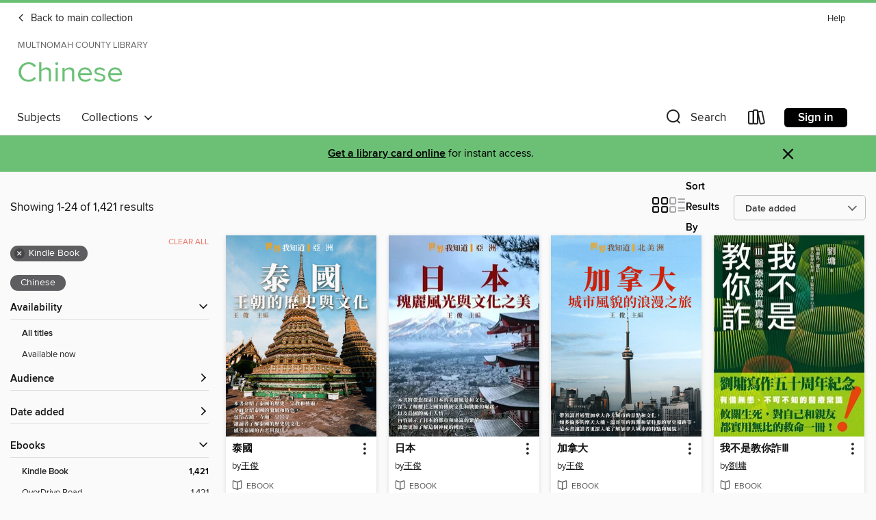

--- FILE ---
content_type: text/html; charset=utf-8
request_url: https://multcolib.overdrive.com/library/zh/search?format=ebook-kindle&sortBy=newlyadded
body_size: 60931
content:
<!DOCTYPE html>
<html lang="en" dir="ltr" class="no-js">
    <head>
        
    
        
    

    <meta name="twitter:title" property="og:title" content="Multnomah County Library"/>
    <meta name="twitter:description" property="og:description" content="See search results in the Multnomah County Library digital collection."/>
    <meta name="twitter:image" property="og:image" content="https://thunder.cdn.overdrive.com/logo-resized/4646?1721753100"/>
    <meta property="og:url" content="/library/zh/search?format=ebook-kindle&amp;sortBy=newlyadded"/>
    <meta name="twitter:card" content="summary" />
    <meta property="og:site_name" content="Multnomah County Library" />
    <meta name="twitter:site" content="@OverDriveLibs" />
    <meta property="og:locale" content="en" />
    <meta name="description" content="See search results in the Multnomah County Library digital collection." />

        <meta http-equiv="X-UA-Compatible" content="IE=edge,chrome=1">
<meta name="viewport" content="width=device-width, initial-scale=1.0 user-scalable=1">





    
        
            
        
        
            
        

        <title>Chinese - Search results - Multnomah County Library - OverDrive</title>
    


<link rel='shortcut icon' type='image/x-icon' href='https://lightning.od-cdn.com/static/img/favicon.bb86d660d3929b5c0c65389d6a8e8aba.ico' />


    
        <meta name="twitter:title" property="og:title" content="Multnomah County Library"/>
        <meta name="twitter:description" property="og:description" content="Browse, borrow, and enjoy titles from the Multnomah County Library digital collection."/>
        <meta name="twitter:image" property="og:image" content="https://thunder.cdn.overdrive.com/logo-resized/4646?1721753100"/>
        <meta property="og:url" content="/library/zh/search?format=ebook-kindle&amp;sortBy=newlyadded"/>
        <meta name="twitter:card" content="summary" />
        <meta property="og:site_name" content="Multnomah County Library" />
        <meta name="twitter:site" content="@OverDriveLibs" />
        <meta property="og:locale" content="en" />
        
    



        <link rel="stylesheet" type="text/css" href="https://lightning.od-cdn.com/static/vendor.bundle.min.5eabf64aeb625aca9acda7ccc8bb0256.css" onerror="cdnError(this)" />
        <link rel="stylesheet" type="text/css" href="https://lightning.od-cdn.com/static/app.bundle.min.0daacbc20b85e970d37a37fe3fc3b92b.css" onerror="cdnError(this)" />
        <link rel='shortcut icon' type='image/x-icon' href='https://lightning.od-cdn.com/static/img/favicon.bb86d660d3929b5c0c65389d6a8e8aba.ico' />

        
    <link rel="stylesheet" type="text/css" href="https://lightning.od-cdn.com/static/faceted-media.min.4cf2f9699e20c37ba2839a67bcf88d4d.css" />


        

<link rel="stylesheet" type="text/css" href="/assets/v3/css/45b2cd3100fbdebbdb6e3d5fa7e06ec7/colors.css?primary=%2300a1bc&primaryR=0&primaryG=161&primaryB=188&primaryFontColor=%23fff&secondary=%236bc075&secondaryR=107&secondaryG=192&secondaryB=117&secondaryFontColor=%23000&bannerIsSecondaryColor=false&defaultColor=%23222">

        <script>
    window.OverDrive = window.OverDrive || {};
    window.OverDrive.colors = {};
    window.OverDrive.colors.primary = "#00a1bc";
    window.OverDrive.colors.secondary = "#6bc075";
    window.OverDrive.tenant = 100337;
    window.OverDrive.libraryName = "Multnomah County Library";
    window.OverDrive.advantageKey = "";
    window.OverDrive.libraryKey = "multcolib";
    window.OverDrive.accountIds = [-1];
    window.OverDrive.parentAccountKey = "multcolib";
    window.OverDrive.allFeatures = "";
    window.OverDrive.libraryConfigurations = {"autocomplete":{"enabled":true},"content-holds":{"enabled":true},"getACard":{"enabled":false},"backToMainCollectionLink":{"enabled":true},"promoteLibby":{"enabled":true},"switchToLibby":{"enabled":true},"disableOdAppAccess":{"enabled":true},"bannerIsSecondaryColor":{"enabled":false},"lexileScores":{"enabled":true},"atosLevels":{"enabled":true},"gradeLevels":{"enabled":true},"interestLevels":{"enabled":true},"readingHistory":{"enabled":true},"reciprocalLending":{"enabled":true},"OzoneAuthentication":{"enabled":true},"Notifications":{"enabled":true},"kindleFooter":{"enabled":true},"kindleNav":{"enabled":true},"kindleLoanFormatLimit":{"enabled":true},"kindleSearchOffer":{"enabled":true},"kindleLoanOffer":{"enabled":true},"sampleOnlyMode":{},"luckyDayMenuLink":{"enabled":true},"disableWishlist":{"enabled":false},"simplifiedNavigationBar":{"enabled":false},"geo-idc":{"enabled":false},"libby-footer-promo":{"enabled":false}};
    window.OverDrive.mediaItems = {"4750592":{"reserveId":"b769415a-f922-48ed-8096-d87fae6662cb","subjects":[{"id":"23","name":"Family & Relationships"},{"id":"111","name":"Nonfiction"}],"bisacCodes":["FAM000000"],"bisac":[{"code":"FAM000000","description":"Family & Relationships / General"}],"levels":[],"creators":[{"id":1791508,"name":"李崇建","role":"Author","sortName":"李崇建"},{"id":1958589,"name":"甘耀明","role":"Author","sortName":"甘耀明"}],"languages":[{"id":"zh","name":"Chinese"}],"isBundledChild":false,"ratings":{"maturityLevel":{"id":"generalcontent","name":"General content"},"naughtyScore":{"id":"GeneralContent","name":"General content"}},"constraints":{"isDisneyEulaRequired":false},"reviewCounts":{"premium":0,"publisherSupplier":0},"isAvailable":false,"isPreReleaseTitle":false,"estimatedReleaseDate":"2019-05-24T04:00:00Z","sample":{"href":"https://samples.overdrive.com/?crid=b769415a-f922-48ed-8096-d87fae6662cb&.epub-sample.overdrive.com"},"publisher":{"id":"209276","name":"寶瓶文化"},"subtitle":"以一致性的溝通，化解內在冰山","description":"<p>繼多年前合著《沒有圍牆的學校》一書，李崇建與甘耀明這對教育伙伴再度展現絕佳的對話默契，共同完成了《對話的力量》。這本書承襲《麥田裡的老師》與《心教》的對話脈絡，並刻意更簡化概念及方法，分享眾多實際對話案例，從生活經驗出發，提供立即可用的關鍵詞，教我們帶著對「人」本身的好奇，從親子、伴侶到職場，皆能建立和諧與自在的相處關係。","availableCopies":0,"ownedCopies":1,"luckyDayAvailableCopies":0,"luckyDayOwnedCopies":0,"holdsCount":0,"holdsRatio":0,"estimatedWaitDays":14,"isFastlane":false,"availabilityType":"normal","isRecommendableToLibrary":true,"isOwned":true,"isHoldable":true,"isAdvantageFiltered":false,"visitorEligible":false,"juvenileEligible":false,"youngAdultEligible":false,"contentAccessLevels":0,"classifications":{},"type":{"id":"ebook","name":"eBook"},"covers":{"cover150Wide":{"href":"https://img2.od-cdn.com/ImageType-150/8707-1/B76/941/5A/{B769415A-F922-48ED-8096-D87FAE6662CB}Img150.jpg","height":200,"width":150,"primaryColor":{"hex":"#000200","rgb":{"red":0,"green":2,"blue":0}},"isPlaceholderImage":false},"cover300Wide":{"href":"https://img2.od-cdn.com/ImageType-400/8707-1/B76/941/5A/{B769415A-F922-48ED-8096-D87FAE6662CB}Img400.jpg","height":400,"width":300,"primaryColor":{"hex":"#000000","rgb":{"red":0,"green":0,"blue":0}},"isPlaceholderImage":false},"cover510Wide":{"href":"https://img1.od-cdn.com/ImageType-100/8707-1/{B769415A-F922-48ED-8096-D87FAE6662CB}Img100.jpg","height":680,"width":510,"primaryColor":{"hex":"#000000","rgb":{"red":0,"green":0,"blue":0}},"isPlaceholderImage":false}},"id":"4750592","firstCreatorName":"李崇建","firstCreatorId":1791508,"firstCreatorSortName":"李崇建","title":"對話的力量","sortTitle":"對話的力量 以一致性的溝通，化解內在冰山","publishDate":"2017-05-04T00:00:00Z","publishDateText":"05/04/2017","formats":[{"identifiers":[{"type":"ASIN","value":"B07MFJ1H4K"}],"rights":[],"onSaleDateUtc":"2019-05-24T04:00:00+00:00","hasAudioSynchronizedText":false,"isBundleParent":false,"bundledContent":[],"fulfillmentType":"kindle","id":"ebook-kindle","name":"Kindle Book"},{"identifiers":[{"type":"PublisherCatalogNumber","value":"56861"}],"rights":[],"onSaleDateUtc":"2019-05-24T04:00:00+00:00","hasAudioSynchronizedText":false,"isBundleParent":false,"bundledContent":[],"sample":{"href":"https://samples.overdrive.com/?crid=b769415a-f922-48ed-8096-d87fae6662cb&.epub-sample.overdrive.com"},"fulfillmentType":"bifocal","id":"ebook-overdrive","name":"OverDrive Read"},{"identifiers":[{"type":"PublisherCatalogNumber","value":"56861"}],"rights":[],"fileSize":462728,"onSaleDateUtc":"2019-05-24T04:00:00+00:00","hasAudioSynchronizedText":false,"isBundleParent":false,"bundledContent":[],"fulfillmentType":"epub","id":"ebook-epub-adobe","name":"EPUB eBook"},{"identifiers":[{"type":"KoboBookID","value":"88b6a621-143e-3029-819e-eb2fac76d2f0"}],"rights":[],"onSaleDateUtc":"2019-05-24T04:00:00+00:00","hasAudioSynchronizedText":false,"isBundleParent":false,"bundledContent":[],"fulfillmentType":"kobo","id":"ebook-kobo","name":"Kobo eBook"}],"publisherAccount":{"id":"40433","name":"udn.com Co.Ltd"}},"5535180":{"reserveId":"ee558708-c7e6-46dd-9160-91b99864a4ac","subjects":[{"id":"53","name":"Medical"},{"id":"111","name":"Nonfiction"}],"bisacCodes":["MED000000"],"bisac":[{"code":"MED000000","description":"Medical / General"}],"levels":[],"creators":[{"id":998123,"name":"李宇銘","role":"Author","sortName":"李宇銘"}],"languages":[{"id":"zh","name":"Chinese"}],"isBundledChild":false,"ratings":{"maturityLevel":{"id":"generalcontent","name":"General content"},"naughtyScore":{"id":"GeneralContent","name":"General content"}},"constraints":{"isDisneyEulaRequired":false},"reviewCounts":{"premium":0,"publisherSupplier":0},"isAvailable":true,"isPreReleaseTitle":false,"estimatedReleaseDate":"2020-06-05T04:00:00Z","sample":{"href":"https://samples.overdrive.com/?crid=ee558708-c7e6-46dd-9160-91b99864a4ac&.epub-sample.overdrive.com"},"publisher":{"id":"205774","name":"時報出版"},"subtitle":"學會身體使用技巧，邁向終極健康！李宇銘醫師的養生思索與防病練習","description":"<p>50個上醫養生練習，方法平實簡單，是樂活於日常的各式基本功。<p>從作息、飲食、情志起步，正確使用身體，就避免掉各種傷害與疾病的可能，人體可以重新修復，提升本有的自癒能力！<p>善於望診、讀人心神治癒疾病的李宇銘博士，經過多年的臨床和研究，觀察到大眾的養生矛盾：許多看似正常健康的生活方式，卻未必帶來健康？<p>隨著年齡與人生階段不同、生病和體質的轉變，又或者生活環境轉變等因素，養生方式都需要不斷調整。因此即使嘗試過好的養生方法，也未必適合做一輩子，需要因時、因地、因人而異。<p>傳統...","availableCopies":1,"ownedCopies":1,"luckyDayAvailableCopies":0,"luckyDayOwnedCopies":0,"holdsCount":0,"holdsRatio":0,"estimatedWaitDays":14,"isFastlane":false,"availabilityType":"normal","isRecommendableToLibrary":true,"isOwned":true,"isHoldable":true,"isAdvantageFiltered":false,"visitorEligible":false,"juvenileEligible":false,"youngAdultEligible":false,"contentAccessLevels":0,"classifications":{},"type":{"id":"ebook","name":"eBook"},"covers":{"cover150Wide":{"href":"https://img2.od-cdn.com/ImageType-150/8707-1/EE5/587/08/{EE558708-C7E6-46DD-9160-91B99864A4AC}Img150.jpg","height":200,"width":150,"primaryColor":{"hex":"#FFFFFF","rgb":{"red":255,"green":255,"blue":255}},"isPlaceholderImage":false},"cover300Wide":{"href":"https://img3.od-cdn.com/ImageType-400/8707-1/EE5/587/08/{EE558708-C7E6-46DD-9160-91B99864A4AC}Img400.jpg","height":400,"width":300,"primaryColor":{"hex":"#FFFFFF","rgb":{"red":255,"green":255,"blue":255}},"isPlaceholderImage":false},"cover510Wide":{"href":"https://img3.od-cdn.com/ImageType-100/8707-1/{EE558708-C7E6-46DD-9160-91B99864A4AC}Img100.jpg","height":680,"width":510,"primaryColor":{"hex":"#FFFFFF","rgb":{"red":255,"green":255,"blue":255}},"isPlaceholderImage":false}},"id":"5535180","firstCreatorName":"李宇銘","firstCreatorId":998123,"firstCreatorSortName":"李宇銘","title":"上醫養生法","sortTitle":"上醫養生法 學會身體使用技巧，邁向終極健康！李宇銘醫師的養生思索與防病練習","publishDate":"2020-04-17T00:00:00Z","publishDateText":"04/17/2020","formats":[{"identifiers":[{"type":"ISBN","value":"9789571381763"},{"type":"ASIN","value":"B0882V5YMD"}],"rights":[{"type":"UnsupportedKindleDevice","typeText":"Unsupported kindle device","value":"kindle-1","valueText":"Kindle 1","drmType":"Light"},{"type":"UnsupportedKindleDevice","typeText":"Unsupported kindle device","value":"kindle-2","valueText":"Kindle 2","drmType":"Light"},{"type":"UnsupportedKindleDevice","typeText":"Unsupported kindle device","value":"kindle-4","valueText":"Kindle 4","drmType":"Light"},{"type":"UnsupportedKindleDevice","typeText":"Unsupported kindle device","value":"kindle-5","valueText":"Kindle 5","drmType":"Light"},{"type":"UnsupportedKindleDevice","typeText":"Unsupported kindle device","value":"kindle-7","valueText":"Kindle 7","drmType":"Light"},{"type":"UnsupportedKindleDevice","typeText":"Unsupported kindle device","value":"kindle-dx","valueText":"Kindle DX","drmType":"Light"},{"type":"UnsupportedKindleDevice","typeText":"Unsupported kindle device","value":"kindle-keyboard","valueText":"Kindle Keyboard","drmType":"Light"},{"type":"UnsupportedKindleDevice","typeText":"Unsupported kindle device","value":"kindle-paperwhite","valueText":"Kindle Paperwhite","drmType":"Light"},{"type":"UnsupportedKindleDevice","typeText":"Unsupported kindle device","value":"kindle-touch","valueText":"Kindle Touch","drmType":"Light"},{"type":"UnsupportedKindleDevice","typeText":"Unsupported kindle device","value":"kindle-voyage","valueText":"Kindle Voyage","drmType":"Light"}],"onSaleDateUtc":"2020-06-05T04:00:00+00:00","hasAudioSynchronizedText":false,"isBundleParent":false,"isbn":"9789571381763","bundledContent":[],"fulfillmentType":"kindle","id":"ebook-kindle","name":"Kindle Book"},{"identifiers":[{"type":"ISBN","value":"9789571381763"},{"type":"PublisherCatalogNumber","value":"88914"}],"rights":[],"onSaleDateUtc":"2020-06-05T04:00:00+00:00","hasAudioSynchronizedText":false,"isBundleParent":false,"isbn":"9789571381763","bundledContent":[],"sample":{"href":"https://samples.overdrive.com/?crid=ee558708-c7e6-46dd-9160-91b99864a4ac&.epub-sample.overdrive.com"},"fulfillmentType":"bifocal","id":"ebook-overdrive","name":"OverDrive Read"},{"identifiers":[{"type":"ISBN","value":"9789571381763"},{"type":"PublisherCatalogNumber","value":"88914"}],"rights":[],"fileSize":6451032,"onSaleDateUtc":"2020-06-05T04:00:00+00:00","hasAudioSynchronizedText":false,"isBundleParent":false,"isbn":"9789571381763","bundledContent":[],"fulfillmentType":"pdf","id":"ebook-pdf-adobe","name":"PDF eBook"},{"identifiers":[{"type":"ISBN","value":"9789571381763"},{"type":"KoboBookID","value":"b311e106-f20e-3657-bf21-34720a91930c"}],"rights":[],"onSaleDateUtc":"2020-06-05T04:00:00+00:00","hasAudioSynchronizedText":false,"isBundleParent":false,"isbn":"9789571381763","bundledContent":[],"fulfillmentType":"kobo","id":"ebook-kobo","name":"Kobo eBook"}],"publisherAccount":{"id":"40433","name":"udn.com Co.Ltd"}},"5775815":{"reserveId":"ca82706a-6727-429c-8379-d57fcfb398a5","subjects":[{"id":"26","name":"Fiction"},{"id":"49","name":"Literature"}],"bisacCodes":["FIC000000"],"bisac":[{"code":"FIC000000","description":"Fiction / General"}],"levels":[],"creators":[{"id":1612033,"name":"王鼎鈞","role":"Author","sortName":"王鼎鈞"}],"languages":[{"id":"zh","name":"Chinese"}],"isBundledChild":false,"ratings":{"maturityLevel":{"id":"generalcontent","name":"General content"},"naughtyScore":{"id":"GeneralContent","name":"General content"}},"constraints":{"isDisneyEulaRequired":false},"reviewCounts":{"premium":0,"publisherSupplier":0},"isAvailable":false,"isPreReleaseTitle":false,"estimatedReleaseDate":"2020-10-07T04:00:00Z","sample":{"href":"https://samples.overdrive.com/?crid=ca82706a-6727-429c-8379-d57fcfb398a5&.epub-sample.overdrive.com"},"publisher":{"id":"153368","name":"馬可孛羅"},"subtitle":"王鼎鈞經典作全新增訂珍藏版","description":"<p>年輕時，我們與命運對抗；老年後，我們與萬事和解！<p>「老年」這一段生命是屬於自己的，牽掛日少、自在日多！<p>年逾九十的王鼎鈞，歡心喜悅\"服老\"的開放人生<p>「有人問我：人生最難得的是什麼，我告訴他，人生最難得的是老年，老年才是我們的黃金時代。青年是金礦，老年是純金。青年是新茶，老年是陳酒。青年是電玩，老年是電腦。青年是瀑布，老年是大海。」<p>老年是我們的黃金時代。到了老年，人生對我們已沒有祕密，能通人言獸語。<p>活到老真好!上帝把幼小的我們給了父母，把青壯的我們給了國家社會...","availableCopies":0,"ownedCopies":1,"luckyDayAvailableCopies":0,"luckyDayOwnedCopies":0,"holdsCount":0,"holdsRatio":0,"estimatedWaitDays":14,"isFastlane":false,"availabilityType":"normal","isRecommendableToLibrary":true,"isOwned":true,"isHoldable":true,"isAdvantageFiltered":false,"visitorEligible":false,"juvenileEligible":false,"youngAdultEligible":false,"contentAccessLevels":0,"classifications":{},"type":{"id":"ebook","name":"eBook"},"covers":{"cover150Wide":{"href":"https://img2.od-cdn.com/ImageType-150/7728-1/CA8/270/6A/{CA82706A-6727-429C-8379-D57FCFB398A5}Img150.jpg","height":200,"width":150,"primaryColor":{"hex":"#F9F8F6","rgb":{"red":249,"green":248,"blue":246}},"isPlaceholderImage":false},"cover300Wide":{"href":"https://img2.od-cdn.com/ImageType-400/7728-1/CA8/270/6A/{CA82706A-6727-429C-8379-D57FCFB398A5}Img400.jpg","height":400,"width":300,"primaryColor":{"hex":"#F9F9F7","rgb":{"red":249,"green":249,"blue":247}},"isPlaceholderImage":false},"cover510Wide":{"href":"https://img3.od-cdn.com/ImageType-100/7728-1/{CA82706A-6727-429C-8379-D57FCFB398A5}Img100.jpg","height":680,"width":510,"primaryColor":{"hex":"#F9F9F7","rgb":{"red":249,"green":249,"blue":247}},"isPlaceholderImage":false}},"id":"5775815","firstCreatorName":"王鼎鈞","firstCreatorId":1612033,"firstCreatorSortName":"王鼎鈞","title":"活到老，真好","sortTitle":"活到老，真好 王鼎鈞經典作全新增訂珍藏版","formats":[{"identifiers":[{"type":"ASIN","value":"B07QX6YSGW"}],"rights":[],"onSaleDateUtc":"2020-10-07T04:00:00+00:00","hasAudioSynchronizedText":false,"isBundleParent":false,"bundledContent":[],"fulfillmentType":"kindle","id":"ebook-kindle","name":"Kindle Book"},{"identifiers":[{"type":"ISBN","value":"9789578759411"},{"type":"PublisherCatalogNumber","value":"MS1063-001"}],"rights":[],"onSaleDateUtc":"2020-10-07T04:00:00+00:00","hasAudioSynchronizedText":false,"isBundleParent":false,"isbn":"9789578759411","bundledContent":[],"sample":{"href":"https://samples.overdrive.com/?crid=ca82706a-6727-429c-8379-d57fcfb398a5&.epub-sample.overdrive.com"},"fulfillmentType":"bifocal","id":"ebook-overdrive","name":"OverDrive Read"},{"identifiers":[{"type":"ISBN","value":"9789578759411"},{"type":"PublisherCatalogNumber","value":"MS1063-001"}],"rights":[],"fileSize":401924,"onSaleDateUtc":"2020-10-07T04:00:00+00:00","hasAudioSynchronizedText":false,"isBundleParent":false,"isbn":"9789578759411","bundledContent":[],"fulfillmentType":"epub","id":"ebook-epub-adobe","name":"EPUB eBook"}],"publisherAccount":{"id":"38765","name":"Home Media Group LTD. Cite Branch (CAYMAN ISLAND)"}},"6200526":{"reserveId":"f905efe4-f940-4d86-965e-a4c378093b09","subjects":[{"id":"37","name":"Home Design & Décor"},{"id":"111","name":"Nonfiction"}],"bisacCodes":[],"bisac":[],"levels":[],"creators":[{"id":2474948,"name":"末羊子","role":"Author","sortName":"末羊子"}],"languages":[{"id":"zh","name":"Chinese"}],"imprint":{"id":"130913","name":"幸福文化"},"isBundledChild":false,"ratings":{"maturityLevel":{"id":"generalcontent","name":"General content"},"naughtyScore":{"id":"GeneralContent","name":"General content"}},"constraints":{"isDisneyEulaRequired":false},"reviewCounts":{"premium":0,"publisherSupplier":0},"isAvailable":true,"isPreReleaseTitle":false,"estimatedReleaseDate":"2021-04-14T04:00:00Z","sample":{"href":"https://samples.overdrive.com/?crid=f905efe4-f940-4d86-965e-a4c378093b09&.epub-sample.overdrive.com"},"publisher":{"id":"214761","name":"讀書共和國"},"subtitle":"兩大清單「馬上丟╳不再買」精準斷捨離，從一個抽屜、一個角落，開始打造理想中的質感生活！","description":"...","availableCopies":1,"ownedCopies":1,"luckyDayAvailableCopies":0,"luckyDayOwnedCopies":0,"holdsCount":0,"holdsRatio":0,"estimatedWaitDays":14,"isFastlane":false,"availabilityType":"normal","isRecommendableToLibrary":true,"isOwned":true,"isHoldable":true,"isAdvantageFiltered":false,"visitorEligible":false,"juvenileEligible":false,"youngAdultEligible":false,"contentAccessLevels":0,"classifications":{},"type":{"id":"ebook","name":"eBook"},"covers":{"cover150Wide":{"href":"https://img3.od-cdn.com/ImageType-150/8707-1/F90/5EF/E4/{F905EFE4-F940-4D86-965E-A4C378093B09}Img150.jpg","height":200,"width":150,"primaryColor":{"hex":"#F9F7EB","rgb":{"red":249,"green":247,"blue":235}},"isPlaceholderImage":false},"cover300Wide":{"href":"https://img2.od-cdn.com/ImageType-400/8707-1/F90/5EF/E4/{F905EFE4-F940-4D86-965E-A4C378093B09}Img400.jpg","height":400,"width":300,"primaryColor":{"hex":"#F9F7EB","rgb":{"red":249,"green":247,"blue":235}},"isPlaceholderImage":false},"cover510Wide":{"href":"https://img3.od-cdn.com/ImageType-100/8707-1/{F905EFE4-F940-4D86-965E-A4C378093B09}Img100.jpg","height":680,"width":510,"primaryColor":{"hex":"#F9F7EB","rgb":{"red":249,"green":247,"blue":235}},"isPlaceholderImage":false}},"id":"6200526","firstCreatorName":"末羊子","firstCreatorId":2474948,"firstCreatorSortName":"末羊子","title":"末羊子的極簡日常提案","sortTitle":"末羊子的極簡日常提案 兩大清單「馬上丟╳不再買」精準斷捨離，從一個抽屜、一個角落，開始打造理想中的質感生活！","publishDate":"2020-12-02T00:00:00Z","publishDateText":"12/02/2020","formats":[{"identifiers":[{"type":"ISBN","value":"9789865536282"},{"type":"ASIN","value":"B08RHKVHXN"}],"rights":[],"onSaleDateUtc":"2021-04-14T04:00:00+00:00","hasAudioSynchronizedText":false,"isBundleParent":false,"isbn":"9789865536282","bundledContent":[],"fulfillmentType":"kindle","id":"ebook-kindle","name":"Kindle Book"},{"identifiers":[{"type":"ISBN","value":"9789865536282"},{"type":"PublisherCatalogNumber","value":"97272"}],"rights":[],"onSaleDateUtc":"2021-04-14T04:00:00+00:00","hasAudioSynchronizedText":false,"isBundleParent":false,"isbn":"9789865536282","bundledContent":[],"sample":{"href":"https://samples.overdrive.com/?crid=f905efe4-f940-4d86-965e-a4c378093b09&.epub-sample.overdrive.com"},"fulfillmentType":"bifocal","id":"ebook-overdrive","name":"OverDrive Read"},{"identifiers":[{"type":"ISBN","value":"9789865536282"},{"type":"PublisherCatalogNumber","value":"97272"}],"rights":[],"fileSize":6226657,"onSaleDateUtc":"2021-04-14T04:00:00+00:00","hasAudioSynchronizedText":false,"isBundleParent":false,"isbn":"9789865536282","bundledContent":[],"fulfillmentType":"epub","id":"ebook-epub-adobe","name":"EPUB eBook"}],"publisherAccount":{"id":"40433","name":"udn.com Co.Ltd"}},"6200547":{"reserveId":"2a81e2ee-88a9-4a0b-a1ac-004a90da6a74","subjects":[{"id":"23","name":"Family & Relationships"},{"id":"111","name":"Nonfiction"}],"bisacCodes":[],"bisac":[],"levels":[],"creators":[{"id":2474960,"name":"莊舒涵（卡姊）","role":"Author","sortName":"莊舒涵（卡姊）"}],"languages":[{"id":"zh","name":"Chinese"}],"imprint":{"id":"130912","name":"方舟文化"},"isBundledChild":false,"ratings":{"maturityLevel":{"id":"generalcontent","name":"General content"},"naughtyScore":{"id":"GeneralContent","name":"General content"}},"constraints":{"isDisneyEulaRequired":false},"reviewCounts":{"premium":0,"publisherSupplier":0},"isAvailable":true,"isPreReleaseTitle":false,"estimatedReleaseDate":"2021-04-14T04:00:00Z","sample":{"href":"https://samples.overdrive.com/?crid=2a81e2ee-88a9-4a0b-a1ac-004a90da6a74&.epub-sample.overdrive.com"},"publisher":{"id":"214761","name":"讀書共和國"},"subtitle":"巧用色彩心理學，人際互動情境全解析，教你句句攻心，打動所有人！","description":"<p>1分鐘知己知彼，3句話創造雙贏！<p>HR指定頻率最高溝通力講師的說服絕技！<p>運用「Colors出色溝通力」<p>看穿對方性格色彩，切換最佳應對方式<p>從此擺脫黑名單，人氣大翻身！<p>　　打破人際互動的困境，色彩心理學有解方！<p>　　阿德勒心理學中有言：「所有煩惱，都是人際關係的煩惱。」而人際關係的煩惱，其實大多源自於「溝通」的不順利！如果你也常遇到以下情況，本書就是為你量身打造：<p>　　．對方喜歡唱反調，怎麼說都說不通<p>　　．同樣的話，A聽了很開心，B聽了卻翻臉不認...","availableCopies":1,"ownedCopies":1,"luckyDayAvailableCopies":0,"luckyDayOwnedCopies":0,"holdsCount":0,"holdsRatio":0,"estimatedWaitDays":14,"isFastlane":false,"availabilityType":"normal","isRecommendableToLibrary":true,"isOwned":true,"isHoldable":true,"isAdvantageFiltered":false,"visitorEligible":false,"juvenileEligible":false,"youngAdultEligible":false,"contentAccessLevels":0,"classifications":{},"type":{"id":"ebook","name":"eBook"},"covers":{"cover150Wide":{"href":"https://img3.od-cdn.com/ImageType-150/8707-1/2A8/1E2/EE/{2A81E2EE-88A9-4A0B-A1AC-004A90DA6A74}Img150.jpg","height":200,"width":150,"primaryColor":{"hex":"#FEFEFE","rgb":{"red":254,"green":254,"blue":254}},"isPlaceholderImage":false},"cover300Wide":{"href":"https://img3.od-cdn.com/ImageType-400/8707-1/2A8/1E2/EE/{2A81E2EE-88A9-4A0B-A1AC-004A90DA6A74}Img400.jpg","height":400,"width":300,"primaryColor":{"hex":"#FAFAFA","rgb":{"red":250,"green":250,"blue":250}},"isPlaceholderImage":false},"cover510Wide":{"href":"https://img2.od-cdn.com/ImageType-100/8707-1/{2A81E2EE-88A9-4A0B-A1AC-004A90DA6A74}Img100.jpg","height":680,"width":510,"primaryColor":{"hex":"#F7F7F7","rgb":{"red":247,"green":247,"blue":247}},"isPlaceholderImage":false}},"id":"6200547","firstCreatorName":"莊舒涵（卡姊）","firstCreatorId":2474960,"firstCreatorSortName":"莊舒涵（卡姊）","title":"讓人無法拒絕的四色人格溝通","sortTitle":"讓人無法拒絕的四色人格溝通 巧用色彩心理學，人際互動情境全解析，教你句句攻心，打動所有人！","publishDate":"2021-01-20T00:00:00Z","publishDateText":"01/20/2021","formats":[{"identifiers":[{"type":"ASIN","value":"B08SQQTNCS"}],"rights":[{"type":"UnsupportedKindleDevice","typeText":"Unsupported kindle device","value":"kindle-1","valueText":"Kindle 1","drmType":"Light"},{"type":"UnsupportedKindleDevice","typeText":"Unsupported kindle device","value":"kindle-2","valueText":"Kindle 2","drmType":"Light"},{"type":"UnsupportedKindleDevice","typeText":"Unsupported kindle device","value":"kindle-dx","valueText":"Kindle DX","drmType":"Light"},{"type":"UnsupportedKindleDevice","typeText":"Unsupported kindle device","value":"kindle-keyboard","valueText":"Kindle Keyboard","drmType":"Light"},{"type":"UnsupportedKindleDevice","typeText":"Unsupported kindle device","value":"kindle-4","valueText":"Kindle 4","drmType":"Light"},{"type":"UnsupportedKindleDevice","typeText":"Unsupported kindle device","value":"kindle-touch","valueText":"Kindle Touch","drmType":"Light"},{"type":"UnsupportedKindleDevice","typeText":"Unsupported kindle device","value":"kindle-5","valueText":"Kindle 5","drmType":"Light"},{"type":"UnsupportedKindleDevice","typeText":"Unsupported kindle device","value":"kindle-paperwhite","valueText":"Kindle Paperwhite","drmType":"Light"},{"type":"UnsupportedKindleDevice","typeText":"Unsupported kindle device","value":"kindle-7","valueText":"Kindle 7","drmType":"Light"},{"type":"UnsupportedKindleDevice","typeText":"Unsupported kindle device","value":"kindle-voyage","valueText":"Kindle Voyage","drmType":"Light"}],"onSaleDateUtc":"2021-04-14T04:00:00+00:00","hasAudioSynchronizedText":false,"isBundleParent":false,"bundledContent":[],"fulfillmentType":"kindle","id":"ebook-kindle","name":"Kindle Book"},{"identifiers":[{"type":"ISBN","value":"9789869966818"},{"type":"PublisherCatalogNumber","value":"97261"}],"rights":[],"onSaleDateUtc":"2021-04-14T04:00:00+00:00","hasAudioSynchronizedText":false,"isBundleParent":false,"isbn":"9789869966818","bundledContent":[],"sample":{"href":"https://samples.overdrive.com/?crid=2a81e2ee-88a9-4a0b-a1ac-004a90da6a74&.epub-sample.overdrive.com"},"fulfillmentType":"bifocal","id":"ebook-overdrive","name":"OverDrive Read"},{"identifiers":[{"type":"ISBN","value":"9789869966818"},{"type":"PublisherCatalogNumber","value":"97261"}],"rights":[],"fileSize":8724739,"onSaleDateUtc":"2021-04-14T04:00:00+00:00","hasAudioSynchronizedText":false,"isBundleParent":false,"isbn":"9789869966818","bundledContent":[],"fulfillmentType":"pdf","id":"ebook-pdf-adobe","name":"PDF eBook"},{"identifiers":[{"type":"ISBN","value":"9789869966818"},{"type":"KoboBookID","value":"b8ed83d6-8c21-363b-85e5-a8122aea3267"}],"rights":[],"onSaleDateUtc":"2021-04-14T04:00:00+00:00","hasAudioSynchronizedText":false,"isBundleParent":false,"isbn":"9789869966818","bundledContent":[],"fulfillmentType":"kobo","id":"ebook-kobo","name":"Kobo eBook"}],"publisherAccount":{"id":"40433","name":"udn.com Co.Ltd"}},"6299926":{"reserveId":"0c6a7625-426a-48e9-877c-0b81e7855cb7","subjects":[{"id":"28","name":"Foreign Language Study"},{"id":"111","name":"Nonfiction"}],"bisacCodes":["FOR000000"],"bisac":[{"code":"FOR000000","description":"LANGUAGE STUDY / General"}],"levels":[],"creators":[{"id":2512052,"name":"王云彤、王心怡","role":"Author","sortName":"王云彤、王心怡"}],"languages":[{"id":"zh","name":"Chinese"}],"isBundledChild":false,"ratings":{"maturityLevel":{"id":"generalcontent","name":"General content"},"naughtyScore":{"id":"GeneralContent","name":"General content"}},"constraints":{"isDisneyEulaRequired":false},"reviewCounts":{"premium":0,"publisherSupplier":0},"isAvailable":true,"isPreReleaseTitle":false,"estimatedReleaseDate":"2021-06-01T04:00:00Z","sample":{"href":"https://samples.overdrive.com/?crid=0c6a7625-426a-48e9-877c-0b81e7855cb7&.epub-sample.overdrive.com"},"publisher":{"id":"153363","name":"商周出版"},"subtitle":"輕鬆自學擁有英檢中高級程度的八堂課","description":"...","availableCopies":1,"ownedCopies":1,"luckyDayAvailableCopies":0,"luckyDayOwnedCopies":0,"holdsCount":0,"holdsRatio":0,"estimatedWaitDays":14,"isFastlane":false,"availabilityType":"normal","isRecommendableToLibrary":true,"isOwned":true,"isHoldable":true,"isAdvantageFiltered":false,"visitorEligible":false,"juvenileEligible":false,"youngAdultEligible":false,"contentAccessLevels":0,"classifications":{},"type":{"id":"ebook","name":"eBook"},"covers":{"cover150Wide":{"href":"https://img2.od-cdn.com/ImageType-150/7728-1/0C6/A76/25/{0C6A7625-426A-48E9-877C-0B81E7855CB7}Img150.jpg","height":200,"width":150,"primaryColor":{"hex":"#51AAB0","rgb":{"red":81,"green":170,"blue":176}},"isPlaceholderImage":false},"cover300Wide":{"href":"https://img1.od-cdn.com/ImageType-400/7728-1/0C6/A76/25/{0C6A7625-426A-48E9-877C-0B81E7855CB7}Img400.jpg","height":400,"width":300,"primaryColor":{"hex":"#52AAB6","rgb":{"red":82,"green":170,"blue":182}},"isPlaceholderImage":false},"cover510Wide":{"href":"https://img1.od-cdn.com/ImageType-100/7728-1/{0C6A7625-426A-48E9-877C-0B81E7855CB7}Img100.jpg","height":680,"width":510,"primaryColor":{"hex":"#53ABB7","rgb":{"red":83,"green":171,"blue":183}},"isPlaceholderImage":false}},"id":"6299926","firstCreatorName":"王云彤、王心怡","firstCreatorId":2512052,"firstCreatorSortName":"王云彤、王心怡","title":"看TED-Ed學好英文聽說讀寫","sortTitle":"看TEDEd學好英文聽說讀寫 輕鬆自學擁有英檢中高級程度的八堂課","publishDate":"2021-01-28T00:00:00Z","publishDateText":"01/28/2021","formats":[{"identifiers":[{"type":"ASIN","value":"B08VRQKVNK"}],"rights":[],"onSaleDateUtc":"2021-06-01T04:00:00+00:00","hasAudioSynchronizedText":false,"isBundleParent":false,"bundledContent":[],"fulfillmentType":"kindle","id":"ebook-kindle","name":"Kindle Book"},{"identifiers":[{"type":"ISBN","value":"9789864779840"},{"type":"PublisherCatalogNumber","value":"BU1031-001"}],"rights":[],"onSaleDateUtc":"2021-06-01T04:00:00+00:00","hasAudioSynchronizedText":false,"isBundleParent":false,"isbn":"9789864779840","bundledContent":[],"sample":{"href":"https://samples.overdrive.com/?crid=0c6a7625-426a-48e9-877c-0b81e7855cb7&.epub-sample.overdrive.com"},"fulfillmentType":"bifocal","id":"ebook-overdrive","name":"OverDrive Read"},{"identifiers":[{"type":"ISBN","value":"9789864779840"},{"type":"PublisherCatalogNumber","value":"BU1031-001"}],"rights":[],"fileSize":16232896,"onSaleDateUtc":"2021-06-01T04:00:00+00:00","hasAudioSynchronizedText":false,"isBundleParent":false,"isbn":"9789864779840","bundledContent":[],"fulfillmentType":"epub","id":"ebook-epub-adobe","name":"EPUB eBook"}],"publisherAccount":{"id":"38765","name":"Home Media Group LTD. Cite Branch (CAYMAN ISLAND)"}},"6318707":{"reserveId":"7cf602f3-f50e-4e37-8736-b4db06ac1cfa","subjects":[{"id":"81","name":"Self-Improvement"},{"id":"111","name":"Nonfiction"}],"bisacCodes":["SEL000000"],"bisac":[{"code":"SEL000000","description":"Self-Help / General"}],"levels":[],"creators":[{"id":1533833,"name":"劉墉","role":"Author","sortName":"劉墉"}],"languages":[{"id":"zh","name":"Chinese"}],"isBundledChild":false,"ratings":{"maturityLevel":{"id":"generalcontent","name":"General content"},"naughtyScore":{"id":"GeneralContent","name":"General content"}},"constraints":{"isDisneyEulaRequired":false},"reviewCounts":{"premium":0,"publisherSupplier":0},"isAvailable":true,"isPreReleaseTitle":false,"estimatedReleaseDate":"2021-06-09T04:00:00Z","sample":{"href":"https://samples.overdrive.com/?crid=7cf602f3-f50e-4e37-8736-b4db06ac1cfa&.epub-sample.overdrive.com"},"publisher":{"id":"261234","name":"聯合文學"},"subtitle":"劉墉寫給中老年人的勵志處世書","description":"...","availableCopies":1,"ownedCopies":1,"luckyDayAvailableCopies":0,"luckyDayOwnedCopies":0,"holdsCount":0,"holdsRatio":0,"estimatedWaitDays":14,"isFastlane":false,"availabilityType":"normal","isRecommendableToLibrary":true,"isOwned":true,"isHoldable":true,"isAdvantageFiltered":false,"visitorEligible":false,"juvenileEligible":false,"youngAdultEligible":false,"contentAccessLevels":0,"classifications":{},"type":{"id":"ebook","name":"eBook"},"covers":{"cover150Wide":{"href":"https://img2.od-cdn.com/ImageType-150/8707-1/7CF/602/F3/{7CF602F3-F50E-4E37-8736-B4DB06AC1CFA}Img150.jpg","height":200,"width":150,"primaryColor":{"hex":"#FAF5E1","rgb":{"red":250,"green":245,"blue":225}},"isPlaceholderImage":false},"cover300Wide":{"href":"https://img1.od-cdn.com/ImageType-400/8707-1/7CF/602/F3/{7CF602F3-F50E-4E37-8736-B4DB06AC1CFA}Img400.jpg","height":400,"width":300,"primaryColor":{"hex":"#FCF4E1","rgb":{"red":252,"green":244,"blue":225}},"isPlaceholderImage":false},"cover510Wide":{"href":"https://img3.od-cdn.com/ImageType-100/8707-1/{7CF602F3-F50E-4E37-8736-B4DB06AC1CFA}Img100.jpg","height":680,"width":510,"primaryColor":{"hex":"#FCF4E1","rgb":{"red":252,"green":244,"blue":225}},"isPlaceholderImage":false}},"id":"6318707","firstCreatorName":"劉墉","firstCreatorId":1533833,"firstCreatorSortName":"劉墉","title":"年輕不老，老得年輕","sortTitle":"年輕不老，老得年輕 劉墉寫給中老年人的勵志處世書","starRating":3,"starRatingCount":1,"publishDate":"2016-04-01T00:00:00Z","publishDateText":"04/01/2016","formats":[{"identifiers":[{"type":"ASIN","value":"B094MT6V7D"}],"rights":[],"onSaleDateUtc":"2021-06-09T04:00:00+00:00","hasAudioSynchronizedText":false,"isBundleParent":false,"bundledContent":[],"fulfillmentType":"kindle","id":"ebook-kindle","name":"Kindle Book"},{"identifiers":[{"type":"PublisherCatalogNumber","value":"59088"}],"rights":[],"onSaleDateUtc":"2021-06-09T04:00:00+00:00","hasAudioSynchronizedText":false,"isBundleParent":false,"bundledContent":[],"sample":{"href":"https://samples.overdrive.com/?crid=7cf602f3-f50e-4e37-8736-b4db06ac1cfa&.epub-sample.overdrive.com"},"fulfillmentType":"bifocal","id":"ebook-overdrive","name":"OverDrive Read"},{"identifiers":[{"type":"PublisherCatalogNumber","value":"59088"}],"rights":[],"fileSize":510670,"onSaleDateUtc":"2021-06-09T04:00:00+00:00","hasAudioSynchronizedText":false,"isBundleParent":false,"bundledContent":[],"fulfillmentType":"epub","id":"ebook-epub-adobe","name":"EPUB eBook"},{"identifiers":[{"type":"KoboBookID","value":"0eec2abe-a6bb-3402-a91d-d5291a2d3fd4"}],"rights":[],"onSaleDateUtc":"2021-06-09T04:00:00+00:00","hasAudioSynchronizedText":false,"isBundleParent":false,"bundledContent":[],"fulfillmentType":"kobo","id":"ebook-kobo","name":"Kobo eBook"}],"publisherAccount":{"id":"40433","name":"udn.com Co.Ltd"}},"8815022":{"reserveId":"6e39b903-a515-47a6-9384-4779d85cce8d","subjects":[{"id":"53","name":"Medical"},{"id":"111","name":"Nonfiction"}],"bisacCodes":["MED000000"],"bisac":[{"code":"MED000000","description":"Medical / General"}],"levels":[],"creators":[{"id":1287294,"name":"小林弘幸","role":"Author","sortName":"小林弘幸"}],"languages":[{"id":"zh","name":"Chinese"}],"isBundledChild":false,"ratings":{"maturityLevel":{"id":"generalcontent","name":"General content"},"naughtyScore":{"id":"GeneralContent","name":"General content"}},"constraints":{"isDisneyEulaRequired":false},"reviewCounts":{"premium":0,"publisherSupplier":0},"isAvailable":true,"isPreReleaseTitle":false,"estimatedReleaseDate":"2022-03-02T05:00:00Z","sample":{"href":"https://samples.overdrive.com/?crid=6e39b903-a515-47a6-9384-4779d85cce8d&.epub-sample.overdrive.com"},"publisher":{"id":"152526","name":"創意市集"},"subtitle":"身體怪怪的，都是因為它？學會與最不受控的人體系統和平共處","description":"<p>熱烈迴響，日本不斷再版！<p>系列累積發行量突破100萬本！<p>不吃藥就能治好自律神經失調，1分鐘實踐，一輩子受用！<p>神秘卻非常重要的自律神經，掌管著我們生命的關鍵！<p>心跳、呼吸、血液循環、免疫系統、消化系統、內分泌、新陳代謝......<p>為什麼總是早上起不來，晚上睡不著？<p>為什麼總是覺得不舒服，但又說不上哪裡不對？<p>有這些症狀，也許就是自律神經出了問題！<p>以下項目，你中了幾項？<p>□一下子就覺得累<p>□沒有幹勁<p>□容易感到緊張與壓力<p>□思考力、...","availableCopies":1,"ownedCopies":1,"luckyDayAvailableCopies":0,"luckyDayOwnedCopies":0,"holdsCount":0,"holdsRatio":0,"estimatedWaitDays":14,"isFastlane":false,"availabilityType":"normal","isRecommendableToLibrary":true,"isOwned":true,"isHoldable":true,"isAdvantageFiltered":false,"visitorEligible":false,"juvenileEligible":false,"youngAdultEligible":false,"contentAccessLevels":0,"classifications":{},"type":{"id":"ebook","name":"eBook"},"covers":{"cover150Wide":{"href":"https://img3.od-cdn.com/ImageType-150/7728-1/6E3/9B9/03/{6E39B903-A515-47A6-9384-4779D85CCE8D}Img150.jpg","height":200,"width":150,"primaryColor":{"hex":"#E4F6FA","rgb":{"red":228,"green":246,"blue":250}},"isPlaceholderImage":false},"cover300Wide":{"href":"https://img1.od-cdn.com/ImageType-400/7728-1/6E3/9B9/03/{6E39B903-A515-47A6-9384-4779D85CCE8D}Img400.jpg","height":400,"width":300,"primaryColor":{"hex":"#E4F5FC","rgb":{"red":228,"green":245,"blue":252}},"isPlaceholderImage":false},"cover510Wide":{"href":"https://img1.od-cdn.com/ImageType-100/7728-1/{6E39B903-A515-47A6-9384-4779D85CCE8D}Img100.jpg","height":680,"width":510,"primaryColor":{"hex":"#E4F5FC","rgb":{"red":228,"green":245,"blue":252}},"isPlaceholderImage":false}},"id":"8815022","firstCreatorName":"小林弘幸","firstCreatorId":1287294,"firstCreatorSortName":"小林弘幸","title":"自律神經超圖解","sortTitle":"自律神經超圖解 身體怪怪的，都是因為它？學會與最不受控的人體系統和平共處","publishDate":"2021-09-02T00:00:00Z","publishDateText":"09/02/2021","formats":[{"identifiers":[{"type":"ASIN","value":"B09HBKTXXP"}],"rights":[],"onSaleDateUtc":"2022-03-02T05:00:00+00:00","hasAudioSynchronizedText":false,"isBundleParent":false,"bundledContent":[],"fulfillmentType":"kindle","id":"ebook-kindle","name":"Kindle Book"},{"identifiers":[{"type":"ISBN","value":"9789860769289"},{"type":"PublisherCatalogNumber","value":"2AF722-001"}],"rights":[],"onSaleDateUtc":"2022-03-02T05:00:00+00:00","hasAudioSynchronizedText":false,"isBundleParent":false,"isbn":"9789860769289","bundledContent":[],"sample":{"href":"https://samples.overdrive.com/?crid=6e39b903-a515-47a6-9384-4779d85cce8d&.epub-sample.overdrive.com"},"fulfillmentType":"bifocal","id":"ebook-overdrive","name":"OverDrive Read"},{"identifiers":[{"type":"ISBN","value":"9789860769289"},{"type":"PublisherCatalogNumber","value":"2AF722-001"}],"rights":[],"fileSize":15678316,"onSaleDateUtc":"2022-03-02T05:00:00+00:00","hasAudioSynchronizedText":false,"isBundleParent":false,"isbn":"9789860769289","bundledContent":[],"fulfillmentType":"epub","id":"ebook-epub-adobe","name":"EPUB eBook"},{"identifiers":[{"type":"KoboBookID","value":"1b3205c9-bf9b-37ef-81fd-7ea5cb6da717"}],"rights":[],"onSaleDateUtc":"2022-03-02T05:00:00+00:00","hasAudioSynchronizedText":false,"isBundleParent":false,"bundledContent":[],"fulfillmentType":"kobo","id":"ebook-kobo","name":"Kobo eBook"}],"publisherAccount":{"id":"38765","name":"Home Media Group LTD. Cite Branch (CAYMAN ISLAND)"}},"9076605":{"reserveId":"fb619d5c-f26c-492b-a3b4-6f56edee0447","subjects":[{"id":"81","name":"Self-Improvement"},{"id":"111","name":"Nonfiction"}],"bisacCodes":["SEL000000"],"bisac":[{"code":"SEL000000","description":"Self-Help / General"}],"levels":[],"creators":[{"id":2308614,"name":"山下英子","role":"Author","sortName":"山下英子"},{"id":2851408,"name":"蘇聖翔","role":"Translator","sortName":"蘇聖翔"},{"id":2851407,"name":"高詹燦","role":"Translator","sortName":"高詹燦"}],"languages":[{"id":"zh","name":"Chinese"}],"imprint":{"id":"130941","name":"一起來出版"},"isBundledChild":false,"ratings":{"maturityLevel":{"id":"generalcontent","name":"General content"},"naughtyScore":{"id":"GeneralContent","name":"General content"}},"constraints":{"isDisneyEulaRequired":false},"reviewCounts":{"premium":0,"publisherSupplier":0},"isAvailable":true,"isPreReleaseTitle":false,"estimatedReleaseDate":"2022-06-23T04:00:00Z","sample":{"href":"https://samples.overdrive.com/?crid=fb619d5c-f26c-492b-a3b4-6f56edee0447&.epub-sample.overdrive.com"},"publisher":{"id":"214761","name":"讀書共和國"},"description":"<p>學會放手，讓餘裕滋潤你的生活。<p>──斷捨離女王自宅，首次全公開──<p>　　斷：「斷絕」不必要的東西。<p>　　捨：「捨棄」多餘的雜物。<p>　　離：反覆執行「斷」與「捨」，「脫離」對物品的執著。<p>　　學會斷絕、捨棄、脫離，<p>　　掌握空間的餘裕，人生從此變得清─爽─透─淨。<p>　　山下英子「大人式的獨居生活」圖文導覽，極致美感觸手可及，<p>　　無論是食、衣、睡、洗、學、走的空間，<p>　　細細品味簡單生活帶來的美好滋潤。<p>　　 歡迎參觀我的日常起居空間<p>　　...","availableCopies":1,"ownedCopies":1,"luckyDayAvailableCopies":0,"luckyDayOwnedCopies":0,"holdsCount":0,"holdsRatio":0,"estimatedWaitDays":14,"isFastlane":false,"availabilityType":"normal","isRecommendableToLibrary":true,"isOwned":true,"isHoldable":true,"isAdvantageFiltered":false,"visitorEligible":false,"juvenileEligible":false,"youngAdultEligible":false,"contentAccessLevels":0,"classifications":{},"type":{"id":"ebook","name":"eBook"},"covers":{"cover150Wide":{"href":"https://img3.od-cdn.com/ImageType-150/8707-1/{FB619D5C-F26C-492B-A3B4-6F56EDEE0447}IMG150.JPG","height":200,"width":150,"primaryColor":{"hex":"#FFFFFF","rgb":{"red":255,"green":255,"blue":255}},"isPlaceholderImage":false},"cover300Wide":{"href":"https://img3.od-cdn.com/ImageType-400/8707-1/{FB619D5C-F26C-492B-A3B4-6F56EDEE0447}IMG400.JPG","height":400,"width":300,"primaryColor":{"hex":"#FFFFFF","rgb":{"red":255,"green":255,"blue":255}},"isPlaceholderImage":false},"cover510Wide":{"href":"https://img2.od-cdn.com/ImageType-100/8707-1/{FB619D5C-F26C-492B-A3B4-6F56EDEE0447}IMG100.JPG","height":680,"width":510,"primaryColor":{"hex":"#FFFFFF","rgb":{"red":255,"green":255,"blue":255}},"isPlaceholderImage":false}},"id":"9076605","firstCreatorName":"山下英子","firstCreatorId":2308614,"firstCreatorSortName":"山下英子","title":"斷捨離的簡單生活","sortTitle":"斷捨離的簡單生活","edition":"3","publishDate":"2021-10-06T00:00:00Z","publishDateText":"10/06/2021","formats":[{"identifiers":[{"type":"ISBN","value":"9786269501410"},{"type":"ASIN","value":"B09HZC2MNX"}],"rights":[],"onSaleDateUtc":"2022-06-23T04:00:00+00:00","hasAudioSynchronizedText":false,"isBundleParent":false,"isbn":"9786269501410","bundledContent":[],"fulfillmentType":"kindle","id":"ebook-kindle","name":"Kindle Book"},{"identifiers":[{"type":"ISBN","value":"9786269501410"},{"type":"PublisherCatalogNumber","value":"109455"}],"rights":[],"onSaleDateUtc":"2022-06-23T04:00:00+00:00","hasAudioSynchronizedText":false,"isBundleParent":false,"isbn":"9786269501410","bundledContent":[],"sample":{"href":"https://samples.overdrive.com/?crid=fb619d5c-f26c-492b-a3b4-6f56edee0447&.epub-sample.overdrive.com"},"fulfillmentType":"bifocal","id":"ebook-overdrive","name":"OverDrive Read"},{"identifiers":[{"type":"ISBN","value":"9786269501410"},{"type":"PublisherCatalogNumber","value":"109455"}],"rights":[],"fileSize":6127055,"onSaleDateUtc":"2022-06-23T04:00:00+00:00","hasAudioSynchronizedText":false,"isBundleParent":false,"isbn":"9786269501410","bundledContent":[],"fulfillmentType":"epub","id":"ebook-epub-adobe","name":"EPUB eBook"}],"publisherAccount":{"id":"40433","name":"udn.com Co.Ltd"}},"9223468":{"reserveId":"6077d78a-63f2-4f5a-9677-291476b99549","subjects":[{"id":"26","name":"Fiction"},{"id":"49","name":"Literature"}],"bisacCodes":["FIC000000"],"bisac":[{"code":"FIC000000","description":"Fiction / General"}],"levels":[],"creators":[{"id":1166414,"name":"吉田修一","role":"Author","sortName":"吉田修一"},{"id":2869280,"name":"劉姿君","role":"Translator","sortName":"劉姿君"}],"languages":[{"id":"zh","name":"Chinese"}],"isBundledChild":false,"ratings":{"maturityLevel":{"id":"generalcontent","name":"General content"},"naughtyScore":{"id":"GeneralContent","name":"General content"}},"constraints":{"isDisneyEulaRequired":false},"reviewCounts":{"premium":0,"publisherSupplier":0},"isAvailable":true,"isPreReleaseTitle":false,"estimatedReleaseDate":"2022-05-25T04:00:00Z","sample":{"href":"https://samples.overdrive.com/?crid=6077d78a-63f2-4f5a-9677-291476b99549&.epub-sample.overdrive.com"},"publisher":{"id":"326080","name":"新經典文化"},"subtitle":"花道篇","description":"...","availableCopies":1,"ownedCopies":1,"luckyDayAvailableCopies":0,"luckyDayOwnedCopies":0,"holdsCount":0,"holdsRatio":0,"estimatedWaitDays":14,"isFastlane":false,"availabilityType":"normal","isRecommendableToLibrary":true,"isOwned":true,"isHoldable":true,"isAdvantageFiltered":false,"visitorEligible":false,"juvenileEligible":false,"youngAdultEligible":false,"contentAccessLevels":0,"classifications":{},"type":{"id":"ebook","name":"eBook"},"covers":{"cover150Wide":{"href":"https://img2.od-cdn.com/ImageType-150/8707-1/{6077D78A-63F2-4F5A-9677-291476B99549}IMG150.JPG","height":200,"width":150,"primaryColor":{"hex":"#C3AB63","rgb":{"red":195,"green":171,"blue":99}},"isPlaceholderImage":false},"cover300Wide":{"href":"https://img2.od-cdn.com/ImageType-400/8707-1/{6077D78A-63F2-4F5A-9677-291476B99549}IMG400.JPG","height":400,"width":300,"primaryColor":{"hex":"#BFA747","rgb":{"red":191,"green":167,"blue":71}},"isPlaceholderImage":false},"cover510Wide":{"href":"https://img3.od-cdn.com/ImageType-100/8707-1/{6077D78A-63F2-4F5A-9677-291476B99549}IMG100.JPG","height":680,"width":510,"primaryColor":{"hex":"#B3954C","rgb":{"red":179,"green":149,"blue":76}},"isPlaceholderImage":false}},"id":"9223468","firstCreatorName":"吉田修一","firstCreatorId":1166414,"firstCreatorSortName":"吉田修一","title":"國寶（下）","sortTitle":"國寶（下） 花道篇","publishDate":"2020-08-31T00:00:00Z","publishDateText":"08/31/2020","formats":[{"identifiers":[{"type":"ASIN","value":"B09XDMNFTY"}],"rights":[],"onSaleDateUtc":"2022-05-25T04:00:00+00:00","hasAudioSynchronizedText":false,"isBundleParent":false,"bundledContent":[],"fulfillmentType":"kindle","id":"ebook-kindle","name":"Kindle Book"},{"identifiers":[{"type":"ISBN","value":"9789869917957"},{"type":"PublisherCatalogNumber","value":"111989"}],"rights":[],"onSaleDateUtc":"2022-05-25T04:00:00+00:00","hasAudioSynchronizedText":false,"isBundleParent":false,"isbn":"9789869917957","bundledContent":[],"sample":{"href":"https://samples.overdrive.com/?crid=6077d78a-63f2-4f5a-9677-291476b99549&.epub-sample.overdrive.com"},"fulfillmentType":"bifocal","id":"ebook-overdrive","name":"OverDrive Read"},{"identifiers":[{"type":"ISBN","value":"9789869917957"},{"type":"PublisherCatalogNumber","value":"111989"}],"rights":[],"fileSize":744312,"onSaleDateUtc":"2022-05-25T04:00:00+00:00","hasAudioSynchronizedText":false,"isBundleParent":false,"isbn":"9789869917957","bundledContent":[],"fulfillmentType":"epub","id":"ebook-epub-adobe","name":"EPUB eBook"}],"publisherAccount":{"id":"40433","name":"udn.com Co.Ltd"}},"9561879":{"reserveId":"48ab6a0a-d925-422b-8479-fb2ab0d2f358","subjects":[{"id":"27","name":"Finance"},{"id":"111","name":"Nonfiction"}],"bisacCodes":[],"bisac":[],"levels":[],"creators":[{"id":1047605,"name":"吳淡如","role":"Author","sortName":"吳淡如"}],"languages":[{"id":"zh","name":"Chinese"}],"isBundledChild":false,"ratings":{"maturityLevel":{"id":"generalcontent","name":"General content"},"naughtyScore":{"id":"GeneralContent","name":"General content"}},"constraints":{"isDisneyEulaRequired":false},"reviewCounts":{"premium":0,"publisherSupplier":0},"isAvailable":true,"isPreReleaseTitle":false,"estimatedReleaseDate":"2023-01-17T05:00:00Z","sample":{"href":"https://samples.overdrive.com/?crid=48ab6a0a-d925-422b-8479-fb2ab0d2f358&.epub-sample.overdrive.com"},"publisher":{"id":"205774","name":"時報出版"},"subtitle":"富有是一種選擇","description":"<p>★全球華人二億下載數推薦<p>通膨酷斯拉降臨，投資邏輯大翻轉。<p>你的理財計劃讓你心安嗎？<p>相信你可以比自己想像中更富裕！<p>別人理財是為未來鋪路，<p>為何我們理財總是一步錯，步步錯？<p>不知道原因，當心財富愈理愈亂！<p>這是一本以「行動」為核心的理財書，在通膨高漲的大環境下，物價飆升侵蝕現金與存款的價值，個人如果還是滿手現金，缺乏資產，在趨勢大浪下恐怕不夠穩固。唯有堅持不懈，直接迎戰，不論是累積資產，或是創業打造事業，行動已經是必然過程。<p>但你的理財是謀定而後動，...","availableCopies":1,"ownedCopies":1,"luckyDayAvailableCopies":0,"luckyDayOwnedCopies":0,"holdsCount":0,"holdsRatio":0,"estimatedWaitDays":14,"isFastlane":false,"availabilityType":"normal","isRecommendableToLibrary":true,"isOwned":true,"isHoldable":true,"isAdvantageFiltered":false,"visitorEligible":false,"juvenileEligible":false,"youngAdultEligible":false,"contentAccessLevels":0,"classifications":{},"type":{"id":"ebook","name":"eBook"},"covers":{"cover150Wide":{"href":"https://img2.od-cdn.com/ImageType-150/8707-1/{48AB6A0A-D925-422B-8479-FB2AB0D2F358}IMG150.JPG","height":200,"width":150,"primaryColor":{"hex":"#D1EAD5","rgb":{"red":209,"green":234,"blue":213}},"isPlaceholderImage":false},"cover300Wide":{"href":"https://img1.od-cdn.com/ImageType-400/8707-1/{48AB6A0A-D925-422B-8479-FB2AB0D2F358}IMG400.JPG","height":400,"width":300,"primaryColor":{"hex":"#D1EAD5","rgb":{"red":209,"green":234,"blue":213}},"isPlaceholderImage":false},"cover510Wide":{"href":"https://img1.od-cdn.com/ImageType-100/8707-1/{48AB6A0A-D925-422B-8479-FB2AB0D2F358}IMG100.JPG","height":680,"width":510,"primaryColor":{"hex":"#D1EAD5","rgb":{"red":209,"green":234,"blue":213}},"isPlaceholderImage":false}},"id":"9561879","firstCreatorName":"吳淡如","firstCreatorId":1047605,"firstCreatorSortName":"吳淡如","title":"人生實用商學院","sortTitle":"人生實用商學院 富有是一種選擇","publishDate":"2022-07-08T00:00:00Z","publishDateText":"07/08/2022","formats":[{"identifiers":[{"type":"ASIN","value":"B0B7MQGYDH"}],"rights":[],"onSaleDateUtc":"2023-01-17T05:00:00+00:00","hasAudioSynchronizedText":false,"isBundleParent":false,"bundledContent":[],"fulfillmentType":"kindle","id":"ebook-kindle","name":"Kindle Book"},{"identifiers":[{"type":"ISBN","value":"9786263354555"},{"type":"PublisherCatalogNumber","value":"115483"}],"rights":[],"onSaleDateUtc":"2023-01-17T05:00:00+00:00","hasAudioSynchronizedText":false,"isBundleParent":false,"isbn":"9786263354555","bundledContent":[],"sample":{"href":"https://samples.overdrive.com/?crid=48ab6a0a-d925-422b-8479-fb2ab0d2f358&.epub-sample.overdrive.com"},"fulfillmentType":"bifocal","id":"ebook-overdrive","name":"OverDrive Read"},{"identifiers":[{"type":"ISBN","value":"9786263354555"},{"type":"PublisherCatalogNumber","value":"115483"}],"rights":[],"fileSize":7736568,"onSaleDateUtc":"2023-01-17T05:00:00+00:00","hasAudioSynchronizedText":false,"isBundleParent":false,"isbn":"9786263354555","bundledContent":[],"fulfillmentType":"epub","id":"ebook-epub-adobe","name":"EPUB eBook"}],"publisherAccount":{"id":"40433","name":"udn.com Co.Ltd"}},"9843667":{"reserveId":"53184802-f5d4-44c7-843f-bc58aa48b525","subjects":[{"id":"64","name":"Philosophy"},{"id":"111","name":"Nonfiction"}],"bisacCodes":["PHI023000"],"bisac":[{"code":"PHI023000","description":"Philosophy / Taoist"}],"levels":[],"creators":[{"id":2874008,"name":"張起鈞","role":"Author","sortName":"張起鈞"}],"languages":[{"id":"zh","name":"Chinese"}],"isBundledChild":false,"ratings":{"maturityLevel":{"id":"generalcontent","name":"General content"},"naughtyScore":{"id":"GeneralContent","name":"General content"}},"constraints":{"isDisneyEulaRequired":false},"reviewCounts":{"premium":0,"publisherSupplier":0},"isAvailable":false,"isPreReleaseTitle":false,"estimatedReleaseDate":"2023-05-08T04:00:00Z","sample":{"href":"https://samples.overdrive.com/?crid=53184802-f5d4-44c7-843f-bc58aa48b525&.epub-sample.overdrive.com"},"publisher":{"id":"439120","name":"東大圖書"},"description":"<p>本書作者以「智慧」一詞，以顯《老子》一書之精妙絕倫。《老子》之言，不過五千，然其意遠思深、語多超塵。以致後世之人，或藉為陰陽權謀之言，或持為養生修鍊之據，然附會文飾者多，《老子》之真象遂晦澀而不明。實者老氏所言，率多直覺之體驗；論事衡物，大抵隨緣映照，乃能不受外物所限，而又識見真切、明智照鑑，足以使人身體力行，受益無盡。<p>故本書不作哲理雕塑，悉就常識、常見立言，俾對《老子》一書真正影響後世之處，能有所闡釋，也讓讀者得見老子智慧之言。<p>","availableCopies":0,"ownedCopies":1,"luckyDayAvailableCopies":0,"luckyDayOwnedCopies":0,"holdsCount":0,"holdsRatio":0,"estimatedWaitDays":14,"isFastlane":false,"availabilityType":"normal","isRecommendableToLibrary":true,"isOwned":true,"isHoldable":true,"isAdvantageFiltered":false,"visitorEligible":false,"juvenileEligible":false,"youngAdultEligible":false,"contentAccessLevels":0,"classifications":{},"type":{"id":"ebook","name":"eBook"},"covers":{"cover150Wide":{"href":"https://img3.od-cdn.com/ImageType-150/16199-1/{53184802-F5D4-44C7-843F-BC58AA48B525}IMG150.JPG","height":200,"width":150,"primaryColor":{"hex":"#999D9E","rgb":{"red":153,"green":157,"blue":158}},"isPlaceholderImage":false},"cover300Wide":{"href":"https://img3.od-cdn.com/ImageType-400/16199-1/{53184802-F5D4-44C7-843F-BC58AA48B525}IMG400.JPG","height":400,"width":300,"primaryColor":{"hex":"#999D9E","rgb":{"red":153,"green":157,"blue":158}},"isPlaceholderImage":false},"cover510Wide":{"href":"https://img2.od-cdn.com/ImageType-100/16199-1/{53184802-F5D4-44C7-843F-BC58AA48B525}IMG100.JPG","height":680,"width":510,"primaryColor":{"hex":"#E2E8E8","rgb":{"red":226,"green":232,"blue":232}},"isPlaceholderImage":false}},"id":"9843667","firstCreatorName":"張起鈞","firstCreatorId":2874008,"firstCreatorSortName":"張起鈞","title":"智慧的老子","sortTitle":"智慧的老子","formats":[{"identifiers":[{"type":"PublisherCatalogNumber","value":"S9789571900087"},{"type":"ASIN","value":"B0BXRG2P4K"}],"rights":[],"onSaleDateUtc":"2023-05-08T04:00:00+00:00","hasAudioSynchronizedText":false,"isBundleParent":false,"bundledContent":[],"fulfillmentType":"kindle","id":"ebook-kindle","name":"Kindle Book"},{"identifiers":[{"type":"ISBN","value":"9786263079366"},{"type":"PublisherCatalogNumber","value":"S9789571900087"}],"rights":[],"onSaleDateUtc":"2023-05-08T04:00:00+00:00","hasAudioSynchronizedText":false,"isBundleParent":false,"isbn":"9786263079366","bundledContent":[],"sample":{"href":"https://samples.overdrive.com/?crid=53184802-f5d4-44c7-843f-bc58aa48b525&.epub-sample.overdrive.com"},"fulfillmentType":"bifocal","id":"ebook-overdrive","name":"OverDrive Read"},{"identifiers":[{"type":"ISBN","value":"9786263079366"},{"type":"PublisherCatalogNumber","value":"S9789571900087"}],"rights":[],"fileSize":493663,"onSaleDateUtc":"2023-05-08T04:00:00+00:00","hasAudioSynchronizedText":false,"isBundleParent":false,"isbn":"9786263079366","bundledContent":[],"fulfillmentType":"epub","id":"ebook-epub-adobe","name":"EPUB eBook"},{"identifiers":[{"type":"PublisherCatalogNumber","value":"S9789571900087"},{"type":"KoboBookID","value":"2efea0f7-8ed1-34fb-97e9-7415fada2c5a"}],"rights":[],"onSaleDateUtc":"2023-05-08T04:00:00+00:00","hasAudioSynchronizedText":false,"isBundleParent":false,"bundledContent":[],"fulfillmentType":"kobo","id":"ebook-kobo","name":"Kobo eBook"}],"publisherAccount":{"id":"49684","name":"San Min Book Co., Ltd."}},"9902668":{"reserveId":"e61848e5-d81c-4362-abbb-aef052f1d585","subjects":[{"id":"71","name":"Psychology"},{"id":"111","name":"Nonfiction"}],"bisacCodes":["PSY000000"],"bisac":[{"code":"PSY000000","description":"PSYCHOLOGY / General"}],"levels":[],"creators":[{"id":3161066,"name":"溫蒂．鈴木","role":"Author","sortName":"溫蒂．鈴木"},{"id":3161067,"name":"呂佩憶","role":"Translator","sortName":"呂佩憶"}],"languages":[{"id":"zh","name":"Chinese"}],"isBundledChild":false,"ratings":{"maturityLevel":{"id":"generalcontent","name":"General content"},"naughtyScore":{"id":"GeneralContent","name":"General content"}},"constraints":{"isDisneyEulaRequired":false},"reviewCounts":{"premium":0,"publisherSupplier":0},"isAvailable":true,"isPreReleaseTitle":false,"estimatedReleaseDate":"2023-06-07T04:00:00Z","sample":{"href":"https://samples.overdrive.com/?crid=e61848e5-d81c-4362-abbb-aef052f1d585&.epub-sample.overdrive.com"},"publisher":{"id":"212803","name":"聯經出版"},"subtitle":"善用腦科學避開焦慮迴路，提升專注力、生產力及創意力【附「管理焦慮」表格，幫助你翻轉焦慮】","description":"<p><b> 《紐約時報》、《華爾街日報》、《華盛頓郵報》、CNN暢銷書</b><p><b> TED演講830萬次觀看數，當年度排名第二名</b><p><b>...","availableCopies":1,"ownedCopies":1,"luckyDayAvailableCopies":0,"luckyDayOwnedCopies":0,"holdsCount":0,"holdsRatio":0,"estimatedWaitDays":14,"isFastlane":false,"availabilityType":"normal","isRecommendableToLibrary":true,"isOwned":true,"isHoldable":true,"isAdvantageFiltered":false,"visitorEligible":false,"juvenileEligible":false,"youngAdultEligible":false,"contentAccessLevels":0,"classifications":{},"type":{"id":"ebook","name":"eBook"},"covers":{"cover150Wide":{"href":"https://img2.od-cdn.com/ImageType-150/8707-1/{E61848E5-D81C-4362-ABBB-AEF052F1D585}IMG150.JPG","height":200,"width":150,"primaryColor":{"hex":"#FFFFFF","rgb":{"red":255,"green":255,"blue":255}},"isPlaceholderImage":false},"cover300Wide":{"href":"https://img2.od-cdn.com/ImageType-400/8707-1/{E61848E5-D81C-4362-ABBB-AEF052F1D585}IMG400.JPG","height":400,"width":300,"primaryColor":{"hex":"#FFFFFF","rgb":{"red":255,"green":255,"blue":255}},"isPlaceholderImage":false},"cover510Wide":{"href":"https://img1.od-cdn.com/ImageType-100/8707-1/{E61848E5-D81C-4362-ABBB-AEF052F1D585}IMG100.JPG","height":680,"width":510,"primaryColor":{"hex":"#FFFFFF","rgb":{"red":255,"green":255,"blue":255}},"isPlaceholderImage":false}},"id":"9902668","firstCreatorName":"溫蒂．鈴木","firstCreatorId":3161066,"firstCreatorSortName":"溫蒂．鈴木","title":"改造焦慮大腦","sortTitle":"改造焦慮大腦 善用腦科學避開焦慮迴路，提升專注力、生產力及創意力【附「管理焦慮」表格，幫助你翻轉焦慮】","publishDate":"2022-12-01T00:00:00Z","publishDateText":"12/01/2022","formats":[{"identifiers":[{"type":"ASIN","value":"B0BNPDNVJC"}],"rights":[],"onSaleDateUtc":"2023-06-07T04:00:00+00:00","hasAudioSynchronizedText":false,"isBundleParent":false,"bundledContent":[],"fulfillmentType":"kindle","id":"ebook-kindle","name":"Kindle Book"},{"identifiers":[{"type":"ISBN","value":"9789570866018"},{"type":"PublisherCatalogNumber","value":"119369"}],"rights":[],"onSaleDateUtc":"2023-06-07T04:00:00+00:00","hasAudioSynchronizedText":false,"isBundleParent":false,"isbn":"9789570866018","bundledContent":[],"sample":{"href":"https://samples.overdrive.com/?crid=e61848e5-d81c-4362-abbb-aef052f1d585&.epub-sample.overdrive.com"},"fulfillmentType":"bifocal","id":"ebook-overdrive","name":"OverDrive Read"},{"identifiers":[{"type":"ISBN","value":"9789570866018"},{"type":"PublisherCatalogNumber","value":"119369"}],"rights":[],"fileSize":6946581,"onSaleDateUtc":"2023-06-07T04:00:00+00:00","hasAudioSynchronizedText":false,"isBundleParent":false,"isbn":"9789570866018","bundledContent":[],"fulfillmentType":"epub","id":"ebook-epub-adobe","name":"EPUB eBook"}],"publisherAccount":{"id":"40433","name":"udn.com Co.Ltd"}},"9902960":{"reserveId":"f1a8517e-92a2-4c5b-96ae-cccf3a0149d1","subjects":[{"id":"23","name":"Family & Relationships"},{"id":"111","name":"Nonfiction"}],"bisacCodes":["FAM000000"],"bisac":[{"code":"FAM000000","description":"Family & Relationships / General"}],"levels":[],"creators":[{"id":1533833,"name":"劉墉","role":"Author","sortName":"劉墉"}],"languages":[{"id":"zh","name":"Chinese"}],"isBundledChild":false,"ratings":{"maturityLevel":{"id":"generalcontent","name":"General content"},"naughtyScore":{"id":"GeneralContent","name":"General content"}},"constraints":{"isDisneyEulaRequired":false},"reviewCounts":{"premium":0,"publisherSupplier":0},"isAvailable":true,"isPreReleaseTitle":false,"estimatedReleaseDate":"2023-06-07T04:00:00Z","sample":{"href":"https://samples.overdrive.com/?crid=f1a8517e-92a2-4c5b-96ae-cccf3a0149d1&.epub-sample.overdrive.com"},"publisher":{"id":"261234","name":"聯合文學"},"subtitle":"醫療藥檢真實卷（跨世代經典決定版）","description":"<p>劉墉寫作五十周年紀念<p>有備無患、不可不知的醫療常識。<p>攸關生死，對自己和親友都實用無比的救命一冊！<p>是醫生？還是醫死？<p>醫師是神？非神？<p>有鑒於社會大眾對醫療知識的無知與無力，面對疾病、死亡之恐懼，劉墉鎖定與每個人息息相關的醫療話題，特有的敏銳宛若X光，強力透視醫療形色百態，字字珠璣，從容針砭醫療眾生相面，卻不失溫情與智慧。<p>本書深入探討了醫、療、藥、檢的虛偽，不肖商人的卑劣、醫療體系的疏失、貪官汙吏的包庇，以及提醒民眾應有的警覺。本書不是攻詰，而是討論，在它...","availableCopies":1,"ownedCopies":1,"luckyDayAvailableCopies":0,"luckyDayOwnedCopies":0,"holdsCount":0,"holdsRatio":0,"estimatedWaitDays":14,"isFastlane":false,"availabilityType":"normal","isRecommendableToLibrary":true,"isOwned":true,"isHoldable":true,"isAdvantageFiltered":false,"visitorEligible":false,"juvenileEligible":false,"youngAdultEligible":false,"contentAccessLevels":0,"classifications":{},"type":{"id":"ebook","name":"eBook"},"covers":{"cover150Wide":{"href":"https://img2.od-cdn.com/ImageType-150/8707-1/{F1A8517E-92A2-4C5B-96AE-CCCF3A0149D1}IMG150.JPG","height":200,"width":150,"primaryColor":{"hex":"#2C5327","rgb":{"red":44,"green":83,"blue":39}},"isPlaceholderImage":false},"cover300Wide":{"href":"https://img2.od-cdn.com/ImageType-400/8707-1/{F1A8517E-92A2-4C5B-96AE-CCCF3A0149D1}IMG400.JPG","height":400,"width":300,"primaryColor":{"hex":"#565D31","rgb":{"red":86,"green":93,"blue":49}},"isPlaceholderImage":false},"cover510Wide":{"href":"https://img1.od-cdn.com/ImageType-100/8707-1/{F1A8517E-92A2-4C5B-96AE-CCCF3A0149D1}IMG100.JPG","height":680,"width":510,"primaryColor":{"hex":"#042D0B","rgb":{"red":4,"green":45,"blue":11}},"isPlaceholderImage":false}},"id":"9902960","firstCreatorName":"劉墉","firstCreatorId":1533833,"firstCreatorSortName":"劉墉","title":"我不是教你詐Ⅲ","sortTitle":"我不是教你詐Ⅲ 醫療藥檢真實卷（跨世代經典決定版）","publishDate":"2023-03-22T00:00:00Z","publishDateText":"03/22/2023","formats":[{"identifiers":[{"type":"ASIN","value":"B0BZZPQMJB"}],"rights":[],"onSaleDateUtc":"2023-06-07T04:00:00+00:00","hasAudioSynchronizedText":false,"isBundleParent":false,"bundledContent":[],"fulfillmentType":"kindle","id":"ebook-kindle","name":"Kindle Book"},{"identifiers":[{"type":"ISBN","value":"9789863235262"},{"type":"PublisherCatalogNumber","value":"122677"}],"rights":[],"onSaleDateUtc":"2023-06-07T04:00:00+00:00","hasAudioSynchronizedText":false,"isBundleParent":false,"isbn":"9789863235262","bundledContent":[],"sample":{"href":"https://samples.overdrive.com/?crid=f1a8517e-92a2-4c5b-96ae-cccf3a0149d1&.epub-sample.overdrive.com"},"fulfillmentType":"bifocal","id":"ebook-overdrive","name":"OverDrive Read"},{"identifiers":[{"type":"ISBN","value":"9789863235262"},{"type":"PublisherCatalogNumber","value":"122677"}],"rights":[],"fileSize":747620,"onSaleDateUtc":"2023-06-07T04:00:00+00:00","hasAudioSynchronizedText":false,"isBundleParent":false,"isbn":"9789863235262","bundledContent":[],"fulfillmentType":"epub","id":"ebook-epub-adobe","name":"EPUB eBook"},{"identifiers":[{"type":"KoboBookID","value":"42679e5e-6122-39d7-ae0d-e4817b800672"}],"rights":[],"onSaleDateUtc":"2023-06-07T04:00:00+00:00","hasAudioSynchronizedText":false,"isBundleParent":false,"bundledContent":[],"fulfillmentType":"kobo","id":"ebook-kobo","name":"Kobo eBook"}],"publisherAccount":{"id":"40433","name":"udn.com Co.Ltd"}},"9967419":{"reserveId":"6f0b6891-783e-4120-af08-3192383369af","subjects":[{"id":"90","name":"Travel"},{"id":"111","name":"Nonfiction"}],"bisacCodes":["TRV000000"],"bisac":[{"code":"TRV000000","description":"Travel / General"}],"levels":[],"creators":[{"id":1182246,"name":"王俊","role":"Actor","sortName":"王俊"}],"languages":[{"id":"zh","name":"Chinese"}],"isBundledChild":false,"ratings":{"maturityLevel":{"id":"generalcontent","name":"General content"},"naughtyScore":{"id":"GeneralContent","name":"General content"}},"constraints":{"isDisneyEulaRequired":false},"reviewCounts":{"premium":0,"publisherSupplier":0},"isAvailable":true,"isPreReleaseTitle":false,"estimatedReleaseDate":"2023-07-06T04:00:00Z","sample":{"href":"https://samples.overdrive.com/?crid=6f0b6891-783e-4120-af08-3192383369af&.epub-sample.overdrive.com"},"publisher":{"id":"269775","name":"千華駐科技"},"subtitle":"城市風貌的浪漫之旅","description":"<p>每到秋天，滿山遍野的楓葉或呈橘黃，<p>或顯嫣紅，宛如一堆堆燃燒的篝火，<p>因此加拿大有「楓葉之國」的美譽。<p>加拿大幅員遼闊，是海岸線最長的國家，位於北美大陸的北部，一直延伸到北極圈內。境內遍植楓樹，加拿大國旗上的楓葉代表了加拿大人對楓葉的鍾愛。<p>走進楓葉之國<p>春季的加拿大，各色野花競相開放。育空的代表植物是亮粉色的火草，而西北地區則是美麗的水楊梅。西部多花狗木是不列顛哥倫比亞的省花，艾爾伯塔省的是野玫瑰，薩斯喀徹溫省的要屬草原百合，而曼尼托巴省的則為草原番紅花。<p>...","availableCopies":1,"ownedCopies":1,"luckyDayAvailableCopies":0,"luckyDayOwnedCopies":0,"holdsCount":0,"holdsRatio":0,"estimatedWaitDays":14,"isFastlane":false,"availabilityType":"normal","isRecommendableToLibrary":true,"isOwned":true,"isHoldable":true,"isAdvantageFiltered":false,"visitorEligible":false,"juvenileEligible":false,"youngAdultEligible":false,"contentAccessLevels":0,"classifications":{},"type":{"id":"ebook","name":"eBook"},"covers":{"cover150Wide":{"href":"https://img1.od-cdn.com/ImageType-150/7824-1/{6F0B6891-783E-4120-AF08-3192383369AF}IMG150.JPG","height":200,"width":150,"primaryColor":{"hex":"#95D1F6","rgb":{"red":149,"green":209,"blue":246}},"isPlaceholderImage":false},"cover300Wide":{"href":"https://img1.od-cdn.com/ImageType-400/7824-1/{6F0B6891-783E-4120-AF08-3192383369AF}IMG400.JPG","height":400,"width":300,"primaryColor":{"hex":"#96D0F6","rgb":{"red":150,"green":208,"blue":246}},"isPlaceholderImage":false},"cover510Wide":{"href":"https://img2.od-cdn.com/ImageType-100/7824-1/{6F0B6891-783E-4120-AF08-3192383369AF}IMG100.JPG","height":680,"width":510,"primaryColor":{"hex":"#97D1F7","rgb":{"red":151,"green":209,"blue":247}},"isPlaceholderImage":false}},"id":"9967419","firstCreatorName":"王俊","firstCreatorId":1182246,"firstCreatorSortName":"王俊","title":"加拿大","sortTitle":"加拿大 城市風貌的浪漫之旅","publishDate":"2023-03-16T00:00:00Z","publishDateText":"3/16/2023","formats":[{"identifiers":[{"type":"ASIN","value":"B0CF2DND1Q"}],"rights":[],"onSaleDateUtc":"2023-07-06T04:00:00+00:00","hasAudioSynchronizedText":false,"isBundleParent":false,"bundledContent":[],"fulfillmentType":"kindle","id":"ebook-kindle","name":"Kindle Book"},{"identifiers":[{"type":"ISBN","value":"9789575927738"}],"rights":[],"onSaleDateUtc":"2023-07-06T04:00:00+00:00","hasAudioSynchronizedText":false,"isBundleParent":false,"isbn":"9789575927738","bundledContent":[],"sample":{"href":"https://samples.overdrive.com/?crid=6f0b6891-783e-4120-af08-3192383369af&.epub-sample.overdrive.com"},"fulfillmentType":"bifocal","id":"ebook-overdrive","name":"OverDrive Read"},{"identifiers":[{"type":"ISBN","value":"9789575927738"}],"rights":[],"fileSize":30154540,"onSaleDateUtc":"2023-07-06T04:00:00+00:00","hasAudioSynchronizedText":false,"isBundleParent":false,"isbn":"9789575927738","bundledContent":[],"fulfillmentType":"epub","id":"ebook-epub-adobe","name":"EPUB eBook"},{"identifiers":[{"type":"KoboBookID","value":"f241c577-3915-3154-95a4-9252c104d9de"}],"rights":[],"onSaleDateUtc":"2023-07-06T04:00:00+00:00","hasAudioSynchronizedText":false,"isBundleParent":false,"bundledContent":[],"fulfillmentType":"kobo","id":"ebook-kobo","name":"Kobo eBook"}],"publisherAccount":{"id":"38942","name":"sonbooks co ltd"}},"9967667":{"reserveId":"716d5da6-a627-4308-bca3-a3f8f0866fb8","subjects":[{"id":"90","name":"Travel"},{"id":"111","name":"Nonfiction"}],"bisacCodes":["TRV000000"],"bisac":[{"code":"TRV000000","description":"Travel / General"}],"levels":[],"creators":[{"id":1182246,"name":"王俊","role":"Actor","sortName":"王俊"}],"languages":[{"id":"zh","name":"Chinese"}],"isBundledChild":false,"ratings":{"maturityLevel":{"id":"generalcontent","name":"General content"},"naughtyScore":{"id":"GeneralContent","name":"General content"}},"constraints":{"isDisneyEulaRequired":false},"reviewCounts":{"premium":0,"publisherSupplier":0},"isAvailable":true,"isPreReleaseTitle":false,"estimatedReleaseDate":"2023-07-06T04:00:00Z","sample":{"href":"https://samples.overdrive.com/?crid=716d5da6-a627-4308-bca3-a3f8f0866fb8&.epub-sample.overdrive.com"},"publisher":{"id":"269775","name":"千華駐科技"},"subtitle":"瑰麗風光與文化之美","description":"<p>「欲問大和魂，朝陽底下看山櫻」<p>日本人認為人生短暫，<p>活著就要像櫻花一樣燦爛，<p>即使死，也該果斷離去。<p>櫻花被尊為日本國花，不僅是因為它的嫵媚嬌豔，更因為它盛開即枯萎的壯烈。櫻花凋落時，不汙不染，很乾脆，白雪似的櫻花象徵日本武士道絢爛而短暫的美學。<p>揭開櫻花之國的面紗<p>在人們的印象中，日本是一個小國，其實這是誤解。日本並不小，它有37萬平方公里的土地。櫻花是日本的國花，其種類多達340種以上，最常見的一種為之「染井吉野」櫻花，占全國櫻花總數約八成，除沖繩及北海...","availableCopies":1,"ownedCopies":1,"luckyDayAvailableCopies":0,"luckyDayOwnedCopies":0,"holdsCount":0,"holdsRatio":0,"estimatedWaitDays":14,"isFastlane":false,"availabilityType":"normal","isRecommendableToLibrary":true,"isOwned":true,"isHoldable":true,"isAdvantageFiltered":false,"visitorEligible":false,"juvenileEligible":false,"youngAdultEligible":false,"contentAccessLevels":0,"classifications":{},"type":{"id":"ebook","name":"eBook"},"covers":{"cover150Wide":{"href":"https://img2.od-cdn.com/ImageType-150/7824-1/{716D5DA6-A627-4308-BCA3-A3F8F0866FB8}IMG150.JPG","height":200,"width":150,"primaryColor":{"hex":"#96B0D1","rgb":{"red":150,"green":176,"blue":209}},"isPlaceholderImage":false},"cover300Wide":{"href":"https://img2.od-cdn.com/ImageType-400/7824-1/{716D5DA6-A627-4308-BCA3-A3F8F0866FB8}IMG400.JPG","height":400,"width":300,"primaryColor":{"hex":"#96B0D3","rgb":{"red":150,"green":176,"blue":211}},"isPlaceholderImage":false},"cover510Wide":{"href":"https://img1.od-cdn.com/ImageType-100/7824-1/{716D5DA6-A627-4308-BCA3-A3F8F0866FB8}IMG100.JPG","height":680,"width":510,"primaryColor":{"hex":"#97AFD3","rgb":{"red":151,"green":175,"blue":211}},"isPlaceholderImage":false}},"id":"9967667","firstCreatorName":"王俊","firstCreatorId":1182246,"firstCreatorSortName":"王俊","title":"日本","sortTitle":"日本 瑰麗風光與文化之美","publishDate":"2023-03-16T00:00:00Z","publishDateText":"3/16/2023","formats":[{"identifiers":[{"type":"ASIN","value":"B0CF2F557T"}],"rights":[],"onSaleDateUtc":"2023-07-06T04:00:00+00:00","hasAudioSynchronizedText":false,"isBundleParent":false,"bundledContent":[],"fulfillmentType":"kindle","id":"ebook-kindle","name":"Kindle Book"},{"identifiers":[{"type":"ISBN","value":"9789575927714"}],"rights":[],"onSaleDateUtc":"2023-07-06T04:00:00+00:00","hasAudioSynchronizedText":false,"isBundleParent":false,"isbn":"9789575927714","bundledContent":[],"sample":{"href":"https://samples.overdrive.com/?crid=716d5da6-a627-4308-bca3-a3f8f0866fb8&.epub-sample.overdrive.com"},"fulfillmentType":"bifocal","id":"ebook-overdrive","name":"OverDrive Read"},{"identifiers":[{"type":"ISBN","value":"9789575927714"}],"rights":[],"fileSize":1299209,"onSaleDateUtc":"2023-07-06T04:00:00+00:00","hasAudioSynchronizedText":false,"isBundleParent":false,"isbn":"9789575927714","bundledContent":[],"fulfillmentType":"epub","id":"ebook-epub-adobe","name":"EPUB eBook"},{"identifiers":[{"type":"KoboBookID","value":"5e8b0be5-ccf9-32df-a853-ab98ca122c58"}],"rights":[],"onSaleDateUtc":"2023-07-06T04:00:00+00:00","hasAudioSynchronizedText":false,"isBundleParent":false,"bundledContent":[],"fulfillmentType":"kobo","id":"ebook-kobo","name":"Kobo eBook"}],"publisherAccount":{"id":"38942","name":"sonbooks co ltd"}},"9967766":{"reserveId":"652d71c5-e520-47d6-bd67-ca6faea862ae","subjects":[{"id":"90","name":"Travel"},{"id":"111","name":"Nonfiction"}],"bisacCodes":["TRV000000"],"bisac":[{"code":"TRV000000","description":"Travel / General"}],"levels":[],"creators":[{"id":1182246,"name":"王俊","role":"Actor","sortName":"王俊"}],"languages":[{"id":"zh","name":"Chinese"}],"isBundledChild":false,"ratings":{"maturityLevel":{"id":"generalcontent","name":"General content"},"naughtyScore":{"id":"GeneralContent","name":"General content"}},"constraints":{"isDisneyEulaRequired":false},"reviewCounts":{"premium":0,"publisherSupplier":0},"isAvailable":true,"isPreReleaseTitle":false,"estimatedReleaseDate":"2023-07-06T04:00:00Z","sample":{"href":"https://samples.overdrive.com/?crid=652d71c5-e520-47d6-bd67-ca6faea862ae&.epub-sample.overdrive.com"},"publisher":{"id":"269775","name":"千華駐科技"},"subtitle":"王朝的歷史與文化","description":"<p>所到泰國之處，經常能讓人感覺像是在自然中暢遊，<p>最親切的交通工具大象就是大自然孕育出的傑作。<p>在這裡，你可以騎著大象穿越叢林、<p>爬山涉水、品味野趣。<p>最後，乘坐竹筏沿溪而下，觀賞山谷河川及周圍的原始森林美景，感受時光的寧靜與祥和。<p>白象的淨土<p>泰國人將自己國家的疆域比做大象的頭部，將北部視為「象冠」，東北部代表「象耳」，暹羅灣代表「象口」，而南方的狹長地帶則代表了「象鼻」。泰國歷史上稱為「暹羅」，由握有宗教及世俗兩種權力的君主「泰皇」所統治，有著極其古老的文明...","availableCopies":1,"ownedCopies":1,"luckyDayAvailableCopies":0,"luckyDayOwnedCopies":0,"holdsCount":0,"holdsRatio":0,"estimatedWaitDays":14,"isFastlane":false,"availabilityType":"normal","isRecommendableToLibrary":true,"isOwned":true,"isHoldable":true,"isAdvantageFiltered":false,"visitorEligible":false,"juvenileEligible":false,"youngAdultEligible":false,"contentAccessLevels":0,"classifications":{},"type":{"id":"ebook","name":"eBook"},"covers":{"cover150Wide":{"href":"https://img3.od-cdn.com/ImageType-150/7824-1/{652D71C5-E520-47D6-BD67-CA6FAEA862AE}IMG150.JPG","height":200,"width":150,"primaryColor":{"hex":"#73AECE","rgb":{"red":115,"green":174,"blue":206}},"isPlaceholderImage":false},"cover300Wide":{"href":"https://img2.od-cdn.com/ImageType-400/7824-1/{652D71C5-E520-47D6-BD67-CA6FAEA862AE}IMG400.JPG","height":400,"width":300,"primaryColor":{"hex":"#6FACCB","rgb":{"red":111,"green":172,"blue":203}},"isPlaceholderImage":false},"cover510Wide":{"href":"https://img2.od-cdn.com/ImageType-100/7824-1/{652D71C5-E520-47D6-BD67-CA6FAEA862AE}IMG100.JPG","height":680,"width":510,"primaryColor":{"hex":"#6FACCB","rgb":{"red":111,"green":172,"blue":203}},"isPlaceholderImage":false}},"id":"9967766","firstCreatorName":"王俊","firstCreatorId":1182246,"firstCreatorSortName":"王俊","title":"泰國","sortTitle":"泰國 王朝的歷史與文化","publishDate":"2023-03-16T00:00:00Z","publishDateText":"3/16/2023","formats":[{"identifiers":[{"type":"ASIN","value":"B0CF2D71FY"}],"rights":[],"onSaleDateUtc":"2023-07-06T04:00:00+00:00","hasAudioSynchronizedText":false,"isBundleParent":false,"bundledContent":[],"fulfillmentType":"kindle","id":"ebook-kindle","name":"Kindle Book"},{"identifiers":[{"type":"ISBN","value":"9789575927936"}],"rights":[],"onSaleDateUtc":"2023-07-06T04:00:00+00:00","hasAudioSynchronizedText":false,"isBundleParent":false,"isbn":"9789575927936","bundledContent":[],"sample":{"href":"https://samples.overdrive.com/?crid=652d71c5-e520-47d6-bd67-ca6faea862ae&.epub-sample.overdrive.com"},"fulfillmentType":"bifocal","id":"ebook-overdrive","name":"OverDrive Read"},{"identifiers":[{"type":"ISBN","value":"9789575927936"}],"rights":[],"fileSize":26953551,"onSaleDateUtc":"2023-07-06T04:00:00+00:00","hasAudioSynchronizedText":false,"isBundleParent":false,"isbn":"9789575927936","bundledContent":[],"fulfillmentType":"epub","id":"ebook-epub-adobe","name":"EPUB eBook"},{"identifiers":[{"type":"KoboBookID","value":"1a6674da-1934-3976-b610-96bdea904678"}],"rights":[],"onSaleDateUtc":"2023-07-06T04:00:00+00:00","hasAudioSynchronizedText":false,"isBundleParent":false,"bundledContent":[],"fulfillmentType":"kobo","id":"ebook-kobo","name":"Kobo eBook"}],"publisherAccount":{"id":"38942","name":"sonbooks co ltd"}},"11994136":{"reserveId":"bf56b643-4c3c-4716-97f9-2c172acbe886","subjects":[{"id":"26","name":"Fiction"},{"id":"125","name":"Non-English Fiction"}],"bisacCodes":[],"bisac":[],"levels":[],"creators":[{"id":907033,"name":"堀辰雄","role":"Author","sortName":"堀辰雄"},{"id":261449,"name":"刘剑","role":"Translator","sortName":"刘剑"}],"languages":[{"id":"zh","name":"Chinese"}],"isBundledChild":false,"ratings":{"maturityLevel":{"id":"generalcontent","name":"General content"},"naughtyScore":{"id":"GeneralContent","name":"General content"}},"constraints":{"isDisneyEulaRequired":false},"reviewCounts":{"premium":0,"publisherSupplier":0},"isAvailable":true,"isPreReleaseTitle":false,"estimatedReleaseDate":"2025-06-10T04:00:00Z","sample":{"href":"https://samples.overdrive.com/?crid=bf56b643-4c3c-4716-97f9-2c172acbe886&.epub-sample.overdrive.com"},"publisher":{"id":"453992","name":"花山文艺出版社"},"description":"<p>《起风了》是宫崎骏收官之作原著。男主人公陪伴身患重病的未婚妻节子，前往深山中疗养，携手度过节子人生最后一段时光。在与世隔绝的八岳山麓，抛弃俗世的喧嚣，他们的生命中只余下彼此。爱情在这至美之景中愈发深邃。他们共同体味着生之幸福，又为这幸福染......《菜穗子》是文学大师堀辰雄最高代表作：少女菜穗子目睹母亲的爱情悲剧，匆匆选择了沉闷而无爱的婚姻，然而她不堪忍受情感的荒芜，终于以养病为名逃离冰冷的家，住进深山中的疗养院。对幸福的渴望与恐惧，交替折磨着她的身心。此时，少年时的玩伴都筑明与幡...","availableCopies":1,"ownedCopies":1,"luckyDayAvailableCopies":0,"luckyDayOwnedCopies":0,"holdsCount":0,"holdsRatio":0,"estimatedWaitDays":14,"isFastlane":false,"availabilityType":"normal","isRecommendableToLibrary":true,"isOwned":true,"isHoldable":true,"isAdvantageFiltered":false,"visitorEligible":false,"juvenileEligible":false,"youngAdultEligible":false,"contentAccessLevels":0,"classifications":{},"type":{"id":"ebook","name":"eBook"},"covers":{"cover150Wide":{"href":"https://img2.od-cdn.com/ImageType-150/8143-1/{BF56B643-4C3C-4716-97F9-2C172ACBE886}IMG150.JPG","height":200,"width":150,"primaryColor":{"hex":"#D7E0E5","rgb":{"red":215,"green":224,"blue":229}},"isPlaceholderImage":false},"cover300Wide":{"href":"https://img3.od-cdn.com/ImageType-400/8143-1/{BF56B643-4C3C-4716-97F9-2C172ACBE886}IMG400.JPG","height":400,"width":300,"primaryColor":{"hex":"#D7DEE6","rgb":{"red":215,"green":222,"blue":230}},"isPlaceholderImage":false},"cover510Wide":{"href":"https://img1.od-cdn.com/ImageType-100/8143-1/{BF56B643-4C3C-4716-97F9-2C172ACBE886}IMG100.JPG","height":680,"width":510,"primaryColor":{"hex":"#DAE1E7","rgb":{"red":218,"green":225,"blue":231}},"isPlaceholderImage":false}},"id":"11994136","firstCreatorName":"堀辰雄","firstCreatorId":907033,"firstCreatorSortName":"堀辰雄","title":"起风了·菜穗子","sortTitle":"起风了·菜穗子","publishDate":"2017-09-01T00:00:00Z","publishDateText":"09/01/2017","formats":[{"identifiers":[{"type":"ASIN","value":"B0G4W8Y2ZG"}],"rights":[],"onSaleDateUtc":"2025-06-10T04:00:00+00:00","hasAudioSynchronizedText":false,"isBundleParent":false,"bundledContent":[],"fulfillmentType":"kindle","id":"ebook-kindle","name":"Kindle Book"},{"identifiers":[{"type":"ISBN","value":"9787551133678"},{"type":"PublisherCatalogNumber","value":"22670855"}],"rights":[],"onSaleDateUtc":"2025-06-10T04:00:00+00:00","hasAudioSynchronizedText":false,"isBundleParent":false,"isbn":"9787551133678","bundledContent":[],"sample":{"href":"https://samples.overdrive.com/?crid=bf56b643-4c3c-4716-97f9-2c172acbe886&.epub-sample.overdrive.com"},"fulfillmentType":"bifocal","id":"ebook-overdrive","name":"OverDrive Read"},{"identifiers":[{"type":"ISBN","value":"9787551133678"},{"type":"PublisherCatalogNumber","value":"22670855"}],"rights":[],"fileSize":1041064,"onSaleDateUtc":"2025-06-10T04:00:00+00:00","hasAudioSynchronizedText":false,"isBundleParent":false,"isbn":"9787551133678","bundledContent":[],"fulfillmentType":"epub","id":"ebook-epub-adobe","name":"EPUB eBook"}],"publisherAccount":{"id":"39498","name":"Shanghai Yuewen Information Technology Co., Ltd."}},"12047028":{"reserveId":"a5974910-7648-4bda-8a15-b2730a3c4989","subjects":[{"id":"36","name":"History"},{"id":"111","name":"Nonfiction"}],"bisacCodes":["HIS008000"],"bisac":[{"code":"HIS008000","description":"History / Asia / China"}],"levels":[],"creators":[{"id":3248978,"name":"黃仁宇","role":"Author","sortName":"黃仁宇"}],"languages":[{"id":"zh","name":"Chinese"}],"isBundledChild":false,"ratings":{"maturityLevel":{"id":"generalcontent","name":"General content"},"naughtyScore":{"id":"GeneralContent","name":"General content"}},"constraints":{"isDisneyEulaRequired":false},"reviewCounts":{"premium":0,"publisherSupplier":0},"isAvailable":false,"isPreReleaseTitle":false,"estimatedReleaseDate":"2025-06-20T04:00:00Z","sample":{"href":"https://samples.overdrive.com/?crid=a5974910-7648-4bda-8a15-b2730a3c4989&.epub-sample.overdrive.com"},"publisher":{"id":"205788","name":"聯經出版事業股份有限公司"},"series":"黃仁宇文集","description":"<p>顛沛流離的歷程，中國近代的動盪命運，造就了一代史學大師黃仁宇的大歷史觀。<p>以全球史的眼光來看中國現代化之路，給人帶來重要的歷史啟迪。<p>「之所以成為歷史學家，是因為自己顛沛流離，一切源於中國的動盪不安。我開始接觸（歷史學）這一行業和技藝，是因為動盪不安的生活造成心靈苦惱。為了尋求問題的解答，我才發現世上所有的事件全都緊密相連。」<p>本書收錄黃仁宇未曾結集出版的單篇專文，散見於英國、美國、德國、香港、臺灣等地報刊雜誌，透過多方蒐集整理成冊。並以黃仁宇的長時段、慢結構的大歷史觀點...","availableCopies":0,"ownedCopies":1,"luckyDayAvailableCopies":0,"luckyDayOwnedCopies":0,"holdsCount":0,"holdsRatio":0,"estimatedWaitDays":14,"isFastlane":false,"availabilityType":"normal","isRecommendableToLibrary":true,"isOwned":true,"isHoldable":true,"isAdvantageFiltered":false,"visitorEligible":false,"juvenileEligible":false,"youngAdultEligible":false,"contentAccessLevels":0,"classifications":{},"type":{"id":"ebook","name":"eBook"},"covers":{"cover150Wide":{"href":"https://img3.od-cdn.com/ImageType-150/8707-1/{A5974910-7648-4BDA-8A15-B2730A3C4989}IMG150.JPG","height":200,"width":150,"primaryColor":{"hex":"#67455D","rgb":{"red":103,"green":69,"blue":93}},"isPlaceholderImage":false},"cover300Wide":{"href":"https://img2.od-cdn.com/ImageType-400/8707-1/{A5974910-7648-4BDA-8A15-B2730A3C4989}IMG400.JPG","height":400,"width":300,"primaryColor":{"hex":"#4E2B49","rgb":{"red":78,"green":43,"blue":73}},"isPlaceholderImage":false},"cover510Wide":{"href":"https://img3.od-cdn.com/ImageType-100/8707-1/{A5974910-7648-4BDA-8A15-B2730A3C4989}IMG100.JPG","height":680,"width":510,"primaryColor":{"hex":"#462142","rgb":{"red":70,"green":33,"blue":66}},"isPlaceholderImage":false}},"id":"12047028","firstCreatorName":"黃仁宇","firstCreatorId":3248978,"firstCreatorSortName":"黃仁宇","title":"黃仁宇的大歷史觀","sortTitle":"黃仁宇的大歷史觀","publishDate":"2025-04-17T00:00:00Z","publishDateText":"04/17/2025","formats":[{"identifiers":[{"type":"ASIN","value":"B0F51K8CXH"}],"rights":[],"onSaleDateUtc":"2025-06-20T04:00:00+00:00","hasAudioSynchronizedText":false,"isBundleParent":false,"bundledContent":[],"fulfillmentType":"kindle","id":"ebook-kindle","name":"Kindle Book"},{"identifiers":[{"type":"ISBN","value":"9789570876659"},{"type":"PublisherCatalogNumber","value":"146619"}],"rights":[],"onSaleDateUtc":"2025-06-20T04:00:00+00:00","hasAudioSynchronizedText":false,"isBundleParent":false,"isbn":"9789570876659","bundledContent":[],"sample":{"href":"https://samples.overdrive.com/?crid=a5974910-7648-4bda-8a15-b2730a3c4989&.epub-sample.overdrive.com"},"fulfillmentType":"bifocal","id":"ebook-overdrive","name":"OverDrive Read"},{"identifiers":[{"type":"ISBN","value":"9789570876659"},{"type":"PublisherCatalogNumber","value":"146619"}],"rights":[],"fileSize":3727450,"onSaleDateUtc":"2025-06-20T04:00:00+00:00","hasAudioSynchronizedText":false,"isBundleParent":false,"isbn":"9789570876659","bundledContent":[],"fulfillmentType":"epub","id":"ebook-epub-adobe","name":"EPUB eBook"},{"identifiers":[{"type":"KoboBookID","value":"bae46daa-cfb6-3265-bee4-a5ba12a59b4e"}],"rights":[],"onSaleDateUtc":"2025-06-20T04:00:00+00:00","hasAudioSynchronizedText":false,"isBundleParent":false,"bundledContent":[],"fulfillmentType":"kobo","id":"ebook-kobo","name":"Kobo eBook"}],"publisherAccount":{"id":"40433","name":"udn.com Co.Ltd"},"detailedSeries":{"seriesId":2016603,"seriesName":"黃仁宇文集","rank":2}},"12233793":{"reserveId":"4997d936-e1a3-4879-94db-f1757e20c17a","subjects":[{"id":"36","name":"History"},{"id":"111","name":"Nonfiction"}],"bisacCodes":["HIS008000"],"bisac":[{"code":"HIS008000","description":"History / Asia / China"}],"levels":[],"creators":[{"id":2654752,"name":"邢義田","role":"Author","sortName":"邢義田"}],"languages":[{"id":"zh","name":"Chinese"}],"isBundledChild":false,"ratings":{"maturityLevel":{"id":"generalcontent","name":"General content"},"naughtyScore":{"id":"GeneralContent","name":"General content"}},"constraints":{"isDisneyEulaRequired":false},"reviewCounts":{"premium":0,"publisherSupplier":0},"isAvailable":false,"isPreReleaseTitle":false,"estimatedReleaseDate":"2025-08-22T04:00:00Z","sample":{"href":"https://samples.overdrive.com/?crid=4997d936-e1a3-4879-94db-f1757e20c17a&.epub-sample.overdrive.com"},"publisher":{"id":"205788","name":"聯經出版事業股份有限公司"},"subtitle":"秦漢時代的簡牘、畫像與政治社會 卷一：漢代的簡牘","series":"邢義田作品集","description":"<p>秦漢時代的文物考古，<p>出土了大量的織物、飾品、陶銅金銀玉器、壁畫和畫像石刻等等，<p>炫麗的色彩得以重現在世人的眼前，<p>使我們有機會捉捕到兩千年前的真實光影。<p>歷史現場的炫麗，雖然可能只是部分恢復，<p>但是我們可以用想像去填補失色的部分，<p>再現歷史風華。<p>今天的歷史研究和書寫者，很多忽略顏色，只習慣專注於文字材料。這不是他們對顏色無感，而是文字本身無形中造成了無意識的習慣和局限，將色彩排除在思考和關注以外。<p>邢義田院士多年來親身接觸秦漢考古出土的原始文物和圖...","availableCopies":0,"ownedCopies":1,"luckyDayAvailableCopies":0,"luckyDayOwnedCopies":0,"holdsCount":0,"holdsRatio":0,"estimatedWaitDays":14,"isFastlane":false,"availabilityType":"normal","isRecommendableToLibrary":true,"isOwned":true,"isHoldable":true,"isAdvantageFiltered":false,"visitorEligible":false,"juvenileEligible":false,"youngAdultEligible":false,"contentAccessLevels":0,"classifications":{},"type":{"id":"ebook","name":"eBook"},"covers":{"cover150Wide":{"href":"https://img1.od-cdn.com/ImageType-150/8707-1/{4997D936-E1A3-4879-94DB-F1757E20C17A}IMG150.JPG","height":200,"width":150,"primaryColor":{"hex":"#F7B8A7","rgb":{"red":247,"green":184,"blue":167}},"isPlaceholderImage":false},"cover300Wide":{"href":"https://img1.od-cdn.com/ImageType-400/8707-1/{4997D936-E1A3-4879-94DB-F1757E20C17A}IMG400.JPG","height":400,"width":300,"primaryColor":{"hex":"#F7B8A7","rgb":{"red":247,"green":184,"blue":167}},"isPlaceholderImage":false},"cover510Wide":{"href":"https://img2.od-cdn.com/ImageType-100/8707-1/{4997D936-E1A3-4879-94DB-F1757E20C17A}IMG100.JPG","height":680,"width":510,"primaryColor":{"hex":"#F7B8A7","rgb":{"red":247,"green":184,"blue":167}},"isPlaceholderImage":false}},"id":"12233793","firstCreatorName":"邢義田","firstCreatorId":2654752,"firstCreatorSortName":"邢義田","title":"古月集：秦漢時代的簡牘、畫像與政治社會 卷一：漢代的簡牘","sortTitle":"古月集：秦漢時代的簡牘、畫像與政治社會 卷一：漢代的簡牘 秦漢時代的簡牘、畫像與政治社會 卷一：漢代的簡牘","publishDate":"2024-09-05T00:00:00Z","publishDateText":"09/05/2024","formats":[{"identifiers":[{"type":"ASIN","value":"B0FCKBSQ4W"}],"rights":[],"onSaleDateUtc":"2025-08-22T04:00:00+00:00","hasAudioSynchronizedText":false,"isBundleParent":false,"bundledContent":[],"fulfillmentType":"kindle","id":"ebook-kindle","name":"Kindle Book"},{"identifiers":[{"type":"ISBN","value":"9789570874754"},{"type":"PublisherCatalogNumber","value":"149291"}],"rights":[],"onSaleDateUtc":"2025-08-22T04:00:00+00:00","hasAudioSynchronizedText":false,"isBundleParent":false,"isbn":"9789570874754","bundledContent":[],"sample":{"href":"https://samples.overdrive.com/?crid=4997d936-e1a3-4879-94db-f1757e20c17a&.epub-sample.overdrive.com"},"fulfillmentType":"bifocal","id":"ebook-overdrive","name":"OverDrive Read"},{"identifiers":[{"type":"ISBN","value":"9789570874754"},{"type":"PublisherCatalogNumber","value":"149291"}],"rights":[],"fileSize":75752940,"onSaleDateUtc":"2025-08-22T04:00:00+00:00","hasAudioSynchronizedText":false,"isBundleParent":false,"isbn":"9789570874754","bundledContent":[],"fulfillmentType":"epub","id":"ebook-epub-adobe","name":"EPUB eBook"}],"publisherAccount":{"id":"40433","name":"udn.com Co.Ltd"},"detailedSeries":{"seriesId":2129805,"seriesName":"邢義田作品集","rank":1}},"12273827":{"reserveId":"7dde58b6-8b32-4b11-843f-1f85aef08a54","subjects":[{"id":"36","name":"History"},{"id":"111","name":"Nonfiction"}],"bisacCodes":["HIS000000"],"bisac":[{"code":"HIS000000","description":"History / General"}],"levels":[],"creators":[{"id":3248978,"name":"黃仁宇","role":"Author","sortName":"黃仁宇"}],"languages":[{"id":"zh","name":"Chinese"}],"isBundledChild":false,"ratings":{"maturityLevel":{"id":"generalcontent","name":"General content"},"naughtyScore":{"id":"GeneralContent","name":"General content"}},"constraints":{"isDisneyEulaRequired":false},"reviewCounts":{"premium":0,"publisherSupplier":0},"isAvailable":true,"isPreReleaseTitle":false,"estimatedReleaseDate":"2025-08-26T04:00:00Z","sample":{"href":"https://samples.overdrive.com/?crid=7dde58b6-8b32-4b11-843f-1f85aef08a54&.epub-sample.overdrive.com"},"publisher":{"id":"205788","name":"聯經出版事業股份有限公司"},"series":"黃仁宇文集","description":"<p>放寬視界，重新發現歷史的內在邏輯<p>長時間軸串聯因果，大歷史觀洞見未來<p>重讀黃仁宇，透過明朝財政體制，剖析中國資本主義的歷史脈絡<p>在全球經濟變局中，探索傳統與現代的交融，思考中國經濟的發展<p>從「數目字管理」到數位金融，揭示中國經濟體制變遷的深遠影響<p>重新審視中國資本主義的可能道路，了解東西方發展的軌跡與異同<p>黃仁宇的《放寬歷史的視界》拓展「大歷史觀」的深度與廣度，透過長時間、遠距離、寬視界的分析，重新檢視歷史事件，使看似零散、不合理的過去得以聯繫成有機的整體，展...","availableCopies":1,"ownedCopies":1,"luckyDayAvailableCopies":0,"luckyDayOwnedCopies":0,"holdsCount":0,"holdsRatio":0,"estimatedWaitDays":14,"isFastlane":false,"availabilityType":"normal","isRecommendableToLibrary":true,"isOwned":true,"isHoldable":true,"isAdvantageFiltered":false,"visitorEligible":false,"juvenileEligible":false,"youngAdultEligible":false,"contentAccessLevels":0,"classifications":{},"type":{"id":"ebook","name":"eBook"},"covers":{"cover150Wide":{"href":"https://img2.od-cdn.com/ImageType-150/8707-1/{7DDE58B6-8B32-4B11-843F-1F85AEF08A54}IMG150.JPG","height":200,"width":150,"primaryColor":{"hex":"#CBD598","rgb":{"red":203,"green":213,"blue":152}},"isPlaceholderImage":false},"cover300Wide":{"href":"https://img3.od-cdn.com/ImageType-400/8707-1/{7DDE58B6-8B32-4B11-843F-1F85AEF08A54}IMG400.JPG","height":400,"width":300,"primaryColor":{"hex":"#C5D08C","rgb":{"red":197,"green":208,"blue":140}},"isPlaceholderImage":false},"cover510Wide":{"href":"https://img1.od-cdn.com/ImageType-100/8707-1/{7DDE58B6-8B32-4B11-843F-1F85AEF08A54}IMG100.JPG","height":680,"width":510,"primaryColor":{"hex":"#C3CE89","rgb":{"red":195,"green":206,"blue":137}},"isPlaceholderImage":false}},"id":"12273827","firstCreatorName":"黃仁宇","firstCreatorId":3248978,"firstCreatorSortName":"黃仁宇","title":"放寬歷史的視界","sortTitle":"放寬歷史的視界","publishDate":"2025-07-31T00:00:00Z","publishDateText":"07/31/2025","formats":[{"identifiers":[{"type":"ASIN","value":"B0FJL8SZ65"}],"rights":[],"onSaleDateUtc":"2025-08-26T04:00:00+00:00","hasAudioSynchronizedText":false,"isBundleParent":false,"bundledContent":[],"fulfillmentType":"kindle","id":"ebook-kindle","name":"Kindle Book"},{"identifiers":[{"type":"ISBN","value":"9789570876826"},{"type":"PublisherCatalogNumber","value":"151693"}],"rights":[],"onSaleDateUtc":"2025-08-26T04:00:00+00:00","hasAudioSynchronizedText":false,"isBundleParent":false,"isbn":"9789570876826","bundledContent":[],"sample":{"href":"https://samples.overdrive.com/?crid=7dde58b6-8b32-4b11-843f-1f85aef08a54&.epub-sample.overdrive.com"},"fulfillmentType":"bifocal","id":"ebook-overdrive","name":"OverDrive Read"},{"identifiers":[{"type":"ISBN","value":"9789570876826"},{"type":"PublisherCatalogNumber","value":"151693"}],"rights":[],"fileSize":8700065,"onSaleDateUtc":"2025-08-26T04:00:00+00:00","hasAudioSynchronizedText":false,"isBundleParent":false,"isbn":"9789570876826","bundledContent":[],"fulfillmentType":"epub","id":"ebook-epub-adobe","name":"EPUB eBook"},{"identifiers":[{"type":"KoboBookID","value":"3cec715e-fe36-349a-9218-98b29e95fc92"}],"rights":[],"onSaleDateUtc":"2025-08-26T04:00:00+00:00","hasAudioSynchronizedText":false,"isBundleParent":false,"bundledContent":[],"fulfillmentType":"kobo","id":"ebook-kobo","name":"Kobo eBook"}],"publisherAccount":{"id":"40433","name":"udn.com Co.Ltd"},"detailedSeries":{"seriesId":2016603,"seriesName":"黃仁宇文集","rank":3}},"12623745":{"reserveId":"0cf157f9-4d0a-4d3d-82af-ab3d6f7f5936","subjects":[{"id":"23","name":"Family & Relationships"},{"id":"111","name":"Nonfiction"}],"bisacCodes":["FAM000000"],"bisac":[{"code":"FAM000000","description":"Family & Relationships / General"}],"levels":[],"creators":[{"id":1533833,"name":"劉墉","role":"Author","sortName":"劉墉"}],"languages":[{"id":"zh","name":"Chinese"}],"isBundledChild":false,"ratings":{"maturityLevel":{"id":"generalcontent","name":"General content"},"naughtyScore":{"id":"GeneralContent","name":"General content"}},"constraints":{"isDisneyEulaRequired":false},"reviewCounts":{"premium":0,"publisherSupplier":0},"isAvailable":true,"isPreReleaseTitle":false,"estimatedReleaseDate":"2025-12-04T05:00:00Z","sample":{"href":"https://samples.overdrive.com/?crid=0cf157f9-4d0a-4d3d-82af-ab3d6f7f5936&.epub-sample.overdrive.com"},"publisher":{"id":"261234","name":"聯合文學"},"series":"繽紛","description":"<p>會說話與不會說話，常在那一念之間。<p>一念之間，懂得忍、懂得退一步想，就可能有個喜劇的結局；<p>那一念之間，毫不考慮地脫口而出，則可能是個悲劇的結尾。<p>且看劉墉透過最生動的故事和分析，教你如何&;&;<p>壞話好說、狠話柔說、大話小說、笑話冷說、重話輕說、急話緩說、長話短說、虛話實說、廢話少說......把話說到心窩裡。<p>從「話不投機半句多」到「酒逢知己千杯少」；<p>知道什麼話不該說，不如知道怎麼換句話說。<p>且看劉墉透過你想都想不到的角度，教你如何&;&;<p>正著...","availableCopies":1,"ownedCopies":1,"luckyDayAvailableCopies":0,"luckyDayOwnedCopies":0,"holdsCount":0,"holdsRatio":0,"estimatedWaitDays":14,"isFastlane":false,"availabilityType":"normal","isRecommendableToLibrary":true,"isOwned":true,"isHoldable":true,"isAdvantageFiltered":false,"visitorEligible":false,"juvenileEligible":false,"youngAdultEligible":false,"contentAccessLevels":0,"classifications":{},"type":{"id":"ebook","name":"eBook"},"covers":{"cover150Wide":{"href":"https://img2.od-cdn.com/ImageType-150/8707-1/{0CF157F9-4D0A-4D3D-82AF-AB3D6F7F5936}IMG150.JPG","height":200,"width":150,"primaryColor":{"hex":"#FEF5E4","rgb":{"red":254,"green":245,"blue":228}},"isPlaceholderImage":false},"cover300Wide":{"href":"https://img3.od-cdn.com/ImageType-400/8707-1/{0CF157F9-4D0A-4D3D-82AF-AB3D6F7F5936}IMG400.JPG","height":400,"width":300,"primaryColor":{"hex":"#FDF4E3","rgb":{"red":253,"green":244,"blue":227}},"isPlaceholderImage":false},"cover510Wide":{"href":"https://img2.od-cdn.com/ImageType-100/8707-1/{0CF157F9-4D0A-4D3D-82AF-AB3D6F7F5936}IMG100.JPG","height":680,"width":510,"primaryColor":{"hex":"#FDF4E3","rgb":{"red":253,"green":244,"blue":227}},"isPlaceholderImage":false}},"id":"12623745","firstCreatorName":"劉墉","firstCreatorId":1533833,"firstCreatorSortName":"劉墉","title":"把話說到心窩裡（跨世代經典版）","sortTitle":"把話說到心窩裡（跨世代經典版）","publishDate":"2025-08-21T00:00:00Z","publishDateText":"08/21/2025","formats":[{"identifiers":[{"type":"ASIN","value":"B0FMJLT15W"}],"rights":[],"onSaleDateUtc":"2025-12-04T05:00:00+00:00","hasAudioSynchronizedText":false,"isBundleParent":false,"bundledContent":[],"fulfillmentType":"kindle","id":"ebook-kindle","name":"Kindle Book"},{"identifiers":[{"type":"ISBN","value":"9789863237136"},{"type":"PublisherCatalogNumber","value":"152540"}],"rights":[],"onSaleDateUtc":"2025-12-04T05:00:00+00:00","hasAudioSynchronizedText":false,"isBundleParent":false,"isbn":"9789863237136","bundledContent":[],"sample":{"href":"https://samples.overdrive.com/?crid=0cf157f9-4d0a-4d3d-82af-ab3d6f7f5936&.epub-sample.overdrive.com"},"fulfillmentType":"bifocal","id":"ebook-overdrive","name":"OverDrive Read"},{"identifiers":[{"type":"ISBN","value":"9789863237136"},{"type":"PublisherCatalogNumber","value":"152540"}],"rights":[],"fileSize":838935,"onSaleDateUtc":"2025-12-04T05:00:00+00:00","hasAudioSynchronizedText":false,"isBundleParent":false,"isbn":"9789863237136","bundledContent":[],"fulfillmentType":"epub","id":"ebook-epub-adobe","name":"EPUB eBook"}],"publisherAccount":{"id":"40433","name":"udn.com Co.Ltd"},"detailedSeries":{"seriesId":1838225,"seriesName":"繽紛","rank":3}},"12623898":{"reserveId":"8909f41d-fccb-4f25-8dc7-e8c1d2e74ea9","subjects":[{"id":"7","name":"Biography & Autobiography"},{"id":"111","name":"Nonfiction"}],"bisacCodes":["BIO021000"],"bisac":[{"code":"BIO021000","description":"Biography & Autobiography / Social Scientists & Psychologists"}],"levels":[],"creators":[{"id":4228221,"name":"趙守偀","role":"Author","sortName":"趙守偀"},{"id":1039747,"name":"廖彥博","role":"Translator","sortName":"廖彥博"}],"languages":[{"id":"zh","name":"Chinese"}],"isBundledChild":false,"ratings":{"maturityLevel":{"id":"generalcontent","name":"General content"},"naughtyScore":{"id":"GeneralContent","name":"General content"}},"constraints":{"isDisneyEulaRequired":false},"reviewCounts":{"premium":0,"publisherSupplier":0},"isAvailable":true,"isPreReleaseTitle":false,"estimatedReleaseDate":"2025-12-04T05:00:00Z","sample":{"href":"https://samples.overdrive.com/?crid=8909f41d-fccb-4f25-8dc7-e8c1d2e74ea9&.epub-sample.overdrive.com"},"publisher":{"id":"205788","name":"聯經出版事業股份有限公司"},"subtitle":"從大帥千金到美國遺傳學家的兩代傳奇人生","description":"<p>從貴族到平民，民國望族移民美國的傳奇故事，<p>跨越東西文化，從新思潮震盪中，重新奮起的激勵人生<p>美國傑出青年女性獎的華裔遺傳學家，重磅回憶錄<p>我的四嫂、先忠的太太趙守偀，有著非常不尋常的家世。<p>「奉天之虎」張作霖是她的外祖父，少帥張學良是她的大舅。<p>&;&;作家白先勇．專文推薦<p>趙守偀（Anna Chao...","availableCopies":1,"ownedCopies":1,"luckyDayAvailableCopies":0,"luckyDayOwnedCopies":0,"holdsCount":0,"holdsRatio":0,"estimatedWaitDays":14,"isFastlane":false,"availabilityType":"normal","isRecommendableToLibrary":true,"isOwned":true,"isHoldable":true,"isAdvantageFiltered":false,"visitorEligible":false,"juvenileEligible":false,"youngAdultEligible":false,"contentAccessLevels":0,"classifications":{},"type":{"id":"ebook","name":"eBook"},"covers":{"cover150Wide":{"href":"https://img2.od-cdn.com/ImageType-150/8707-1/{8909F41D-FCCB-4F25-8DC7-E8C1D2E74EA9}IMG150.JPG","height":200,"width":150,"primaryColor":{"hex":"#FAFCFB","rgb":{"red":250,"green":252,"blue":251}},"isPlaceholderImage":false},"cover300Wide":{"href":"https://img2.od-cdn.com/ImageType-400/8707-1/{8909F41D-FCCB-4F25-8DC7-E8C1D2E74EA9}IMG400.JPG","height":400,"width":300,"primaryColor":{"hex":"#FFFFFF","rgb":{"red":255,"green":255,"blue":255}},"isPlaceholderImage":false},"cover510Wide":{"href":"https://img1.od-cdn.com/ImageType-100/8707-1/{8909F41D-FCCB-4F25-8DC7-E8C1D2E74EA9}IMG100.JPG","height":680,"width":510,"primaryColor":{"hex":"#FFFFFF","rgb":{"red":255,"green":255,"blue":255}},"isPlaceholderImage":false}},"id":"12623898","firstCreatorName":"趙守偀","firstCreatorId":4228221,"firstCreatorSortName":"趙守偀","title":"趙守偀回憶錄","sortTitle":"趙守偀回憶錄 從大帥千金到美國遺傳學家的兩代傳奇人生","publishDate":"2025-09-18T00:00:00Z","publishDateText":"09/18/2025","formats":[{"identifiers":[{"type":"ASIN","value":"B0FQTHXMN4"}],"rights":[],"onSaleDateUtc":"2025-12-04T05:00:00+00:00","hasAudioSynchronizedText":false,"isBundleParent":false,"bundledContent":[],"fulfillmentType":"kindle","id":"ebook-kindle","name":"Kindle Book"},{"identifiers":[{"type":"ISBN","value":"9789570877533"},{"type":"PublisherCatalogNumber","value":"154819"}],"rights":[],"onSaleDateUtc":"2025-12-04T05:00:00+00:00","hasAudioSynchronizedText":false,"isBundleParent":false,"isbn":"9789570877533","bundledContent":[],"sample":{"href":"https://samples.overdrive.com/?crid=8909f41d-fccb-4f25-8dc7-e8c1d2e74ea9&.epub-sample.overdrive.com"},"fulfillmentType":"bifocal","id":"ebook-overdrive","name":"OverDrive Read"},{"identifiers":[{"type":"ISBN","value":"9789570877533"},{"type":"PublisherCatalogNumber","value":"154819"}],"rights":[],"fileSize":74501801,"onSaleDateUtc":"2025-12-04T05:00:00+00:00","hasAudioSynchronizedText":false,"isBundleParent":false,"isbn":"9789570877533","bundledContent":[],"fulfillmentType":"epub","id":"ebook-epub-adobe","name":"EPUB eBook"}],"publisherAccount":{"id":"40433","name":"udn.com Co.Ltd"}},"12623917":{"reserveId":"d7efb808-2e56-4efa-a435-9a8509e21c34","subjects":[{"id":"36","name":"History"},{"id":"111","name":"Nonfiction"}],"bisacCodes":["HIS000000"],"bisac":[{"code":"HIS000000","description":"History / General"}],"levels":[],"creators":[{"id":3248978,"name":"黃仁宇","role":"Author","sortName":"黃仁宇"}],"languages":[{"id":"zh","name":"Chinese"}],"isBundledChild":false,"ratings":{"maturityLevel":{"id":"generalcontent","name":"General content"},"naughtyScore":{"id":"GeneralContent","name":"General content"}},"constraints":{"isDisneyEulaRequired":false},"reviewCounts":{"premium":0,"publisherSupplier":0},"isAvailable":false,"isPreReleaseTitle":false,"estimatedReleaseDate":"2025-12-04T05:00:00Z","sample":{"href":"https://samples.overdrive.com/?crid=d7efb808-2e56-4efa-a435-9a8509e21c34&.epub-sample.overdrive.com"},"publisher":{"id":"205788","name":"聯經出版事業股份有限公司"},"series":"黃仁宇文集","description":"<p>當社會變遷席捲全球，舊有的關係與秩序如何調整？<p>本書以歷史學者的視角，從個人回憶到國際政治，從文化思想到經濟轉型，<p>探討生死、金錢與性的關係如何隨時代變遷，在全球變局中重塑秩序。<p>《關係千萬重》是黃仁宇繼「大歷史」觀點後的另一新嘗試，從人類基本慾求如性、生死與物質生活出發，探討歷史中知名人物的原貌及相似的社會模式，展現與當今生活密切相連的歷史。本書以「關係」為主題，透過二十篇重要文章，探討生死、金錢與性這三大基本關係，反映人類社會的深層結構。<p>黃仁宇將歷史視為不斷變動...","availableCopies":0,"ownedCopies":1,"luckyDayAvailableCopies":0,"luckyDayOwnedCopies":0,"holdsCount":0,"holdsRatio":0,"estimatedWaitDays":14,"isFastlane":false,"availabilityType":"normal","isRecommendableToLibrary":true,"isOwned":true,"isHoldable":true,"isAdvantageFiltered":false,"visitorEligible":false,"juvenileEligible":false,"youngAdultEligible":false,"contentAccessLevels":0,"classifications":{},"type":{"id":"ebook","name":"eBook"},"covers":{"cover150Wide":{"href":"https://img2.od-cdn.com/ImageType-150/8707-1/{D7EFB808-2E56-4EFA-A435-9A8509E21C34}IMG150.JPG","height":200,"width":150,"primaryColor":{"hex":"#D05C33","rgb":{"red":208,"green":92,"blue":51}},"isPlaceholderImage":false},"cover300Wide":{"href":"https://img2.od-cdn.com/ImageType-400/8707-1/{D7EFB808-2E56-4EFA-A435-9A8509E21C34}IMG400.JPG","height":400,"width":300,"primaryColor":{"hex":"#C9411B","rgb":{"red":201,"green":65,"blue":27}},"isPlaceholderImage":false},"cover510Wide":{"href":"https://img2.od-cdn.com/ImageType-100/8707-1/{D7EFB808-2E56-4EFA-A435-9A8509E21C34}IMG100.JPG","height":680,"width":510,"primaryColor":{"hex":"#C83C18","rgb":{"red":200,"green":60,"blue":24}},"isPlaceholderImage":false}},"id":"12623917","firstCreatorName":"黃仁宇","firstCreatorId":3248978,"firstCreatorSortName":"黃仁宇","title":"關係千萬重","sortTitle":"關係千萬重","publishDate":"2025-08-21T00:00:00Z","publishDateText":"08/21/2025","formats":[{"identifiers":[{"type":"ASIN","value":"B0FMJR6LQS"}],"rights":[],"onSaleDateUtc":"2025-12-04T05:00:00+00:00","hasAudioSynchronizedText":false,"isBundleParent":false,"bundledContent":[],"fulfillmentType":"kindle","id":"ebook-kindle","name":"Kindle Book"},{"identifiers":[{"type":"ISBN","value":"9789570877526"},{"type":"PublisherCatalogNumber","value":"50684"}],"rights":[],"onSaleDateUtc":"2025-12-04T05:00:00+00:00","hasAudioSynchronizedText":false,"isBundleParent":false,"isbn":"9789570877526","bundledContent":[],"sample":{"href":"https://samples.overdrive.com/?crid=d7efb808-2e56-4efa-a435-9a8509e21c34&.epub-sample.overdrive.com"},"fulfillmentType":"bifocal","id":"ebook-overdrive","name":"OverDrive Read"},{"identifiers":[{"type":"ISBN","value":"9789570877526"},{"type":"PublisherCatalogNumber","value":"50684"}],"rights":[],"fileSize":7699298,"onSaleDateUtc":"2025-12-04T05:00:00+00:00","hasAudioSynchronizedText":false,"isBundleParent":false,"isbn":"9789570877526","bundledContent":[],"fulfillmentType":"epub","id":"ebook-epub-adobe","name":"EPUB eBook"}],"publisherAccount":{"id":"40433","name":"udn.com Co.Ltd"},"detailedSeries":{"seriesId":2016603,"seriesName":"黃仁宇文集","rank":4}}};
    window.OverDrive.thunderHost = "https://thunder.api.overdrive.com/v2";
    window.OverDrive.autocompleteHost = "https://autocomplete.api.overdrive.com/v1";
    window.OverDrive.autocompleteApiKey = "66d3b2fb030e46bba783b1a658705fe3";
    window.patronSettings = {};
    window.OverDrive.isAuthenticated = false;
    window.OverDrive.allowAnonymousSampling = true;
    window.OverDrive.hasLinkedCards = false;
    window.OverDrive.authType = "no-auth";
    window.OverDrive.currentRoom = {"id":"zh","name":"Chinese","languageCode":"en","englishName":"Chinese","themeName":"site-default","urlPath":"zh","isDefault":false,"isEnabled":true,"isSticky":false,"isFeatured":false,"rank":8,"reportingOrigin":"chinese-room","filters":{"language":["zh"]},"views":[{"name":"Home","languageCode":"en","isDefault":true,"collections":[{"id":"1146603","name":"中文电子杂志","languageCode":"en","type":"generated","order":1},{"id":"1544294","name":"拼音","languageCode":"en","type":"curated","order":2},{"id":"1150291","name":"新儿童电子书","languageCode":"en","type":"curated","order":3},{"id":"1150237","name":"新电子书","languageCode":"en","type":"curated","order":4},{"id":"1084710","name":"拼音儿童书籍","languageCode":"en","type":"curated","order":5},{"id":"1150293","name":"新儿童有声书","languageCode":"en","type":"curated","order":6},{"id":"1150238","name":"新有声书","languageCode":"en","type":"curated","order":7},{"id":"1105706","name":"健康和健身","languageCode":"en","type":"curated","order":8},{"id":"1090879","name":"美食/烹饪法","languageCode":"en","type":"curated","order":9},{"id":"1083971","name":"儿童图画书","languageCode":"en","type":"curated","order":10},{"id":"1110123","name":"一百...","languageCode":"en","type":"curated","order":11},{"id":"1115162","name":"Chinese Teen Always Available/隨時可借的青少年书","languageCode":"en","type":"curated","order":12},{"id":"1088019","name":"漫画/图画小说","languageCode":"en","type":"curated","order":13},{"id":"82258","name":"最受欢迎的书籍","languageCode":"en","type":"generated","order":14},{"id":"82257","name":"有声书籍","languageCode":"en","type":"generated","order":15},{"id":"82256","name":"电子书籍","languageCode":"en","type":"generated","order":16},{"id":"1084511","name":"世界名人传记","languageCode":"en","type":"curated","order":17},{"id":"1083137","name":"小屁孩日記/Diary of Wimpy Kid","languageCode":"en","type":"curated","order":18}],"id":"0"}],"campaigns":[],"lastModifiedDate":"2025-12-23T00:26:30.7141356Z"};
    window.OverDrive.supportedFormats = [{"mediaType":"ebook","id":"ebook-pdf-adobe","name":"PDF eBook"},{"mediaType":"ebook","id":"ebook-media-do","name":"MediaDo eBook"},{"mediaType":"ebook","id":"ebook-epub-adobe","name":"EPUB eBook"},{"mediaType":"ebook","id":"ebook-kobo","name":"Kobo eBook"},{"mediaType":"ebook","id":"ebook-kindle","name":"Kindle Book"},{"mediaType":"audiobook","id":"audiobook-mp3","name":"MP3 audiobook"},{"mediaType":"ebook","id":"ebook-pdf-open","name":"Open PDF eBook"},{"mediaType":"magazine","id":"magazine-overdrive","name":"OverDrive Magazine"},{"mediaType":"ebook","id":"ebook-overdrive","name":"OverDrive Read"},{"mediaType":"audiobook","id":"audiobook-overdrive","name":"OverDrive Listen audiobook"},{"mediaType":"ntc","id":"ntc-pay-per-access","name":"External service"},{"mediaType":"ntc","id":"ntc-subscription","name":"External service"},{"mediaType":"ebook","id":"ebook-epub-open","name":"Open EPUB eBook"}];
    window.OverDrive.cdn = 'https://lightning.od-cdn.com';
    window.OverDrive.features = {"query-collection-metadata":{"enabled":true,"testable":true},"luckyDayMenuLink":{"enabled":false,"testable":false},"hide-lightning-campaigns":{"enabled":true,"testable":true},"show-od-desktop-message":{"enabled":false,"testable":false},"kindleFooter":{"enabled":false,"testable":false},"kindleNav":{"enabled":false,"testable":false},"kindleLoanFormatLimit":{"enabled":false,"testable":false},"kindleSearchOffer":{"enabled":false,"testable":false},"kindleLoanOffer":{"enabled":false,"testable":false},"kindlefire-sunset":{"enabled":true,"testable":true},"mp3-in-app-only":{"enabled":true,"testable":true},"download-libby-modal":{"enabled":false,"testable":false},"libby-footer-promo":{"enabled":true,"testable":true},"simplifiedNavigationBar":{"enabled":true,"testable":true},"disableWishlist":{"enabled":true,"testable":true},"geo-idc":{"enabled":true,"testable":true},"LHTNG-5681":{"enabled":true,"testable":true},"switchToLibby":{"enabled":false,"testable":false},"disableOdAppAccess":{"enabled":true,"testable":true},"sunset-audiobook-rewrite":{"enabled":true,"testable":true},"Notifications":{"enabled":true,"testable":true},"sampleOnlyMode":{"enabled":true,"testable":true},"idc-always-captcha":{"enabled":true,"testable":true},"allow-admin-fulfillment-auth":{"enabled":false,"testable":false},"odapp-sunset":{"enabled":true,"testable":true},"tolino-other-button":{"enabled":false,"testable":true},"reenableMp3DownloadMacOSPreCatalina":{"enabled":true,"testable":true},"odread-fulfillment-first":{"enabled":true,"testable":true},"filter-out-ntc":{"enabled":true,"testable":true},"hide-disabled-formats":{"enabled":true,"testable":true},"stop-treating-ipad-like-mac":{"enabled":true,"testable":true},"suspend-modal-data-adjustment":{"enabled":true,"testable":true},"streaming-update-message":{"enabled":true,"testable":true},"macOSAudiobookMessaging":{"enabled":true,"testable":true},"noAudiobooksForMacOS":{"enabled":true,"testable":true},"ghostLogin":{"enabled":true,"testable":true},"OzoneAuthentication":{"enabled":true,"testable":true},"LuckyDay":{"enabled":true,"testable":true},"betterPatronState":{"enabled":false,"testable":true},"reciprocalLending":{"enabled":true,"testable":true},"internationalDemoMode":{"enabled":true,"testable":true},"getACard":{"enabled":true,"testable":true},"bannerIsSecondaryColor":{"enabled":true,"testable":true},"interestLevels":{"enabled":true,"testable":true},"gradeLevels":{"enabled":true,"testable":true},"lexileScores":{"enabled":true,"testable":true},"atosLevels":{"enabled":true,"testable":true},"readingHistory":{"enabled":true,"testable":true},"promoteLibby":{"enabled":true,"testable":true},"backToMainCollectionLink":{"enabled":true,"testable":true},"content-holds":{"enabled":true,"testable":true},"autocomplete":{"enabled":true,"testable":true},"_softExpiration":"2026-01-21T22:25:11.966Z"};
    window.OverDrive.languageSelection = "undefined";
    window.OverDrive.supportArticles = {"ODAppSupport":"1481728-get-help-with-the-overdrive-app","LibbySupport":"2673906","recentUpdates":"2778185","havingTrouble":"1481730-having-trouble","newOverDrive":"2145737","howToReturn":"1481263","howToReturnWindows":"1481265","howToReturnAndroid":"1482571","howToReturnIOS":"1481551","howToReturnChromebook":"1775656","sessionExpiredError":"2847569","readAlongEbook":"1749249","noWindowsPhoneSupport":"2804623","ODAppNoPDFEbook":"1481649","aboutHistory":"2833477","deviceRestrictions":"2373846"};
    window.OverDrive.showHistoryFeature = true;
    window.OverDrive.optimizeForChina = false;
    window.OverDrive.isGdprCountry = false;
    window.OverDrive.siteLogoUrl = 'https://thunder.cdn.overdrive.com/logo-resized/4646?1721753100';
    window.OverDrive.showCookieBanner = true;
    window.OverDrive.showCookieSettingsModal = false;
    window.OverDrive.insufficientTls = false;
    window.OverDrive.showGetACardModal = false;
    window.OverDrive.androidUrl = "https://play.google.com/store/apps/details?id=com.overdrive.mobile.android.libby&amp;referrer=utm_source%3Dlightning%26utm_medium%3Dbanner%26utm_campaign%3Dlibby";
    window.OverDrive.iOSUrl = "https://itunes.apple.com/us/app/libby-by-overdrive-labs/id1076402606?pt=211483&amp;ct=lightning_banner&amp;mt=8&amp;utm_medium=lightning_banner&amp;utm_source=lightning&amp;utm_campaign=libby";
    window.OverDrive.winUrl = "https://www.microsoft.com/en-us/p/libby-by-overdrive/9p6g3tcr4hzr?utm_medium=lightning_banner&amp;utm_source=lightning&amp;utm_campaign=libby&amp;utm_content=microsoft_app_store_libby&amp;activetab=pivot%3aoverviewtab";
    window.OverDrive.hasPartnerLibraries = false;
    window.OverDrive.isVisitor = false;
    window.OverDrive.showOnlyAvailable = false;
    window.OverDrive.LuckyDayLendingPeriodsByFormat = {"ebook":21,"audiobook":21};

    window.OverDrive.collectionId   = 0 || 0;
    window.OverDrive.collectionType = "";
    window.OverDrive.dyslexic = false;
    window.OverDrive.cardSignUpLink = "https://multcolib.org/get-library-card";
    window.OverDrive.deviceIsMac = true;
    window.OverDrive.isWindows = false;
    window.OverDrive.isPreCatalinaMac = false;
    window.OverDrive.librarySupportUrl = "https://frontline.overdrive.com/?Lib=Multnomah+County+Library&amp;edge=true&amp;Key=multcolib";
    window.OverDrive.librarySupportEmail = "";
    window.OverDrive.isTolinoDevice = false;
    window.OverDrive.enabledPlatforms = ["lightning","libby"];
    window.OverDrive.isKindle = false;
    window.OverDrive.isUnsupportedKindle = false;
    window.OverDrive.hasKanopySubscription = false;
    window.OverDrive.kanopySignUpUrl = '';
    window.OverDrive.reactEmbedded = true;
    window.OverDrive.isChina = false;
    window.OverDrive.pageMetadata = "";
    window.OverDrive.classifierIds = "";

    window.OverDrive.tlsVersion = 'TLSv1.2';
    window.OverDrive.tlsCipher = 'ECDHE-RSA-AES256-GCM-SHA384';

    window.OverDrive.features.isEnabled = function(feature){
        var feature = window.OverDrive.features[feature];
        if (!feature) {
            return false;
        }
        if (feature.enabled) {
            return true;
        }
        if (window.OverDrive.tenant === 100501 
            || window.OverDrive.tenant === 100300
            || (window.OverDrive.tenant >= 800000 && window.OverDrive.tenant < 900000) 
            || window.OverDrive.allFeatures === '1') {
            return feature.testable;
        }
    };
    window.OverDrive.isLocal = false;
    window.OverDrive.inApp = false;
    window.OverDrive.deviceType = 'desktop';
    window.OverDrive.appVersion = "";
    window.OverDrive.deepSearch = true;
    window.OverDrive.whitelistedMediaTypes = 'ebook,audiobook,magazine,video';

    
    window.OverDrive._baseUrl = '/library/zh';

    
    window.OverDrive._locale = 'en';
</script>

        <style>
    img.broken {
        background-image: url(https://lightning.od-cdn.com/static/img/loading.17eca6dfe312e31db61216637ca7b440.gif) !important;
    }

    a.cdnFailLink {
        color: #00f;
    }

    a.cdnFailLink:hover, a.cdnFailLink:focus {
        color: #00f;
        text-decoration: underline;
    }

    .cdnFailContainer {
        display: none;
        text-align: center;
        margin: 15px 20px 0 20px;
    }
</style>

<script>
    
    var gaEventTriggered = false;
    function cdnError(elem) {
        // Need to wait for window.onload to get elements
        window.onload = function() {
            var src = elem.src || elem.href;

            // Show CDN failure copy
            document.getElementById('cdnfail').style.display = 'block';

            // Hide site containers to not show unstyled/broken elements
            var containers = document.getElementsByClassName('js-hideOnCdnError');
            for(var x = 0; x < containers.length; x++) {
                containers[x].style.display = 'none';
            }

            // Only send 1 event to GA
            if (!gaEventTriggered && window.ga) {
                window.ga('send', 'event', {
                    eventCategory: 'CDN',
                    eventAction: 'Load Failure',
                    eventLabel: src
                });
                
                gaEventTriggered = true;
            }

            var requestData = {
                level: 'warn',
                message: 'A CDN resource has failed to load',
                fields: {
                    src: src
                }
            }

            var request = new XMLHttpRequest();
            request.open('POST', '/log', true);
            request.setRequestHeader('Content-Type', 'application/json');
            request.send(JSON.stringify(requestData));
        };
    }
</script>

        
        <script>
            
    // Bootstrap frontend media data
    window.OverDrive.titleCollection = [{"reserveId":"652d71c5-e520-47d6-bd67-ca6faea862ae","subjects":[{"id":"90","name":"Travel"},{"id":"111","name":"Nonfiction"}],"bisacCodes":["TRV000000"],"bisac":[{"code":"TRV000000","description":"Travel / General"}],"levels":[],"creators":[{"id":1182246,"name":"王俊","role":"Actor","sortName":"王俊"}],"languages":[{"id":"zh","name":"Chinese"}],"isBundledChild":false,"ratings":{"maturityLevel":{"id":"generalcontent","name":"General content"},"naughtyScore":{"id":"GeneralContent","name":"General content"}},"constraints":{"isDisneyEulaRequired":false},"reviewCounts":{"premium":0,"publisherSupplier":0},"isAvailable":true,"isPreReleaseTitle":false,"estimatedReleaseDate":"2023-07-06T04:00:00Z","sample":{"href":"https://samples.overdrive.com/?crid=652d71c5-e520-47d6-bd67-ca6faea862ae&.epub-sample.overdrive.com"},"publisher":{"id":"269775","name":"千華駐科技"},"subtitle":"王朝的歷史與文化","description":"<p>所到泰國之處，經常能讓人感覺像是在自然中暢遊，<p>最親切的交通工具大象就是大自然孕育出的傑作。<p>在這裡，你可以騎著大象穿越叢林、<p>爬山涉水、品味野趣。<p>最後，乘坐竹筏沿溪而下，觀賞山谷河川及周圍的原始森林美景，感受時光的寧靜與祥和。<p>白象的淨土<p>泰國人將自己國家的疆域比做大象的頭部，將北部視為「象冠」，東北部代表「象耳」，暹羅灣代表「象口」，而南方的狹長地帶則代表了「象鼻」。泰國歷史上稱為「暹羅」，由握有宗教及世俗兩種權力的君主「泰皇」所統治，有著極其古老的文明...","availableCopies":1,"ownedCopies":1,"luckyDayAvailableCopies":0,"luckyDayOwnedCopies":0,"holdsCount":0,"holdsRatio":0,"estimatedWaitDays":14,"isFastlane":false,"availabilityType":"normal","isRecommendableToLibrary":true,"isOwned":true,"isHoldable":true,"isAdvantageFiltered":false,"visitorEligible":false,"juvenileEligible":false,"youngAdultEligible":false,"contentAccessLevels":0,"classifications":{},"type":{"id":"ebook","name":"eBook"},"covers":{"cover150Wide":{"href":"https://img3.od-cdn.com/ImageType-150/7824-1/{652D71C5-E520-47D6-BD67-CA6FAEA862AE}IMG150.JPG","height":200,"width":150,"primaryColor":{"hex":"#73AECE","rgb":{"red":115,"green":174,"blue":206}},"isPlaceholderImage":false},"cover300Wide":{"href":"https://img2.od-cdn.com/ImageType-400/7824-1/{652D71C5-E520-47D6-BD67-CA6FAEA862AE}IMG400.JPG","height":400,"width":300,"primaryColor":{"hex":"#6FACCB","rgb":{"red":111,"green":172,"blue":203}},"isPlaceholderImage":false},"cover510Wide":{"href":"https://img2.od-cdn.com/ImageType-100/7824-1/{652D71C5-E520-47D6-BD67-CA6FAEA862AE}IMG100.JPG","height":680,"width":510,"primaryColor":{"hex":"#6FACCB","rgb":{"red":111,"green":172,"blue":203}},"isPlaceholderImage":false}},"id":"9967766","firstCreatorName":"王俊","firstCreatorId":1182246,"firstCreatorSortName":"王俊","title":"泰國","sortTitle":"泰國 王朝的歷史與文化","publishDate":"2023-03-16T00:00:00Z","publishDateText":"3/16/2023","formats":[{"identifiers":[{"type":"ASIN","value":"B0CF2D71FY"}],"rights":[],"onSaleDateUtc":"2023-07-06T04:00:00+00:00","hasAudioSynchronizedText":false,"isBundleParent":false,"bundledContent":[],"fulfillmentType":"kindle","id":"ebook-kindle","name":"Kindle Book"},{"identifiers":[{"type":"ISBN","value":"9789575927936"}],"rights":[],"onSaleDateUtc":"2023-07-06T04:00:00+00:00","hasAudioSynchronizedText":false,"isBundleParent":false,"isbn":"9789575927936","bundledContent":[],"sample":{"href":"https://samples.overdrive.com/?crid=652d71c5-e520-47d6-bd67-ca6faea862ae&.epub-sample.overdrive.com"},"fulfillmentType":"bifocal","id":"ebook-overdrive","name":"OverDrive Read"},{"identifiers":[{"type":"ISBN","value":"9789575927936"}],"rights":[],"fileSize":26953551,"onSaleDateUtc":"2023-07-06T04:00:00+00:00","hasAudioSynchronizedText":false,"isBundleParent":false,"isbn":"9789575927936","bundledContent":[],"fulfillmentType":"epub","id":"ebook-epub-adobe","name":"EPUB eBook"},{"identifiers":[{"type":"KoboBookID","value":"1a6674da-1934-3976-b610-96bdea904678"}],"rights":[],"onSaleDateUtc":"2023-07-06T04:00:00+00:00","hasAudioSynchronizedText":false,"isBundleParent":false,"bundledContent":[],"fulfillmentType":"kobo","id":"ebook-kobo","name":"Kobo eBook"}],"publisherAccount":{"id":"38942","name":"sonbooks co ltd"}},{"reserveId":"716d5da6-a627-4308-bca3-a3f8f0866fb8","subjects":[{"id":"90","name":"Travel"},{"id":"111","name":"Nonfiction"}],"bisacCodes":["TRV000000"],"bisac":[{"code":"TRV000000","description":"Travel / General"}],"levels":[],"creators":[{"id":1182246,"name":"王俊","role":"Actor","sortName":"王俊"}],"languages":[{"id":"zh","name":"Chinese"}],"isBundledChild":false,"ratings":{"maturityLevel":{"id":"generalcontent","name":"General content"},"naughtyScore":{"id":"GeneralContent","name":"General content"}},"constraints":{"isDisneyEulaRequired":false},"reviewCounts":{"premium":0,"publisherSupplier":0},"isAvailable":true,"isPreReleaseTitle":false,"estimatedReleaseDate":"2023-07-06T04:00:00Z","sample":{"href":"https://samples.overdrive.com/?crid=716d5da6-a627-4308-bca3-a3f8f0866fb8&.epub-sample.overdrive.com"},"publisher":{"id":"269775","name":"千華駐科技"},"subtitle":"瑰麗風光與文化之美","description":"<p>「欲問大和魂，朝陽底下看山櫻」<p>日本人認為人生短暫，<p>活著就要像櫻花一樣燦爛，<p>即使死，也該果斷離去。<p>櫻花被尊為日本國花，不僅是因為它的嫵媚嬌豔，更因為它盛開即枯萎的壯烈。櫻花凋落時，不汙不染，很乾脆，白雪似的櫻花象徵日本武士道絢爛而短暫的美學。<p>揭開櫻花之國的面紗<p>在人們的印象中，日本是一個小國，其實這是誤解。日本並不小，它有37萬平方公里的土地。櫻花是日本的國花，其種類多達340種以上，最常見的一種為之「染井吉野」櫻花，占全國櫻花總數約八成，除沖繩及北海...","availableCopies":1,"ownedCopies":1,"luckyDayAvailableCopies":0,"luckyDayOwnedCopies":0,"holdsCount":0,"holdsRatio":0,"estimatedWaitDays":14,"isFastlane":false,"availabilityType":"normal","isRecommendableToLibrary":true,"isOwned":true,"isHoldable":true,"isAdvantageFiltered":false,"visitorEligible":false,"juvenileEligible":false,"youngAdultEligible":false,"contentAccessLevels":0,"classifications":{},"type":{"id":"ebook","name":"eBook"},"covers":{"cover150Wide":{"href":"https://img2.od-cdn.com/ImageType-150/7824-1/{716D5DA6-A627-4308-BCA3-A3F8F0866FB8}IMG150.JPG","height":200,"width":150,"primaryColor":{"hex":"#96B0D1","rgb":{"red":150,"green":176,"blue":209}},"isPlaceholderImage":false},"cover300Wide":{"href":"https://img2.od-cdn.com/ImageType-400/7824-1/{716D5DA6-A627-4308-BCA3-A3F8F0866FB8}IMG400.JPG","height":400,"width":300,"primaryColor":{"hex":"#96B0D3","rgb":{"red":150,"green":176,"blue":211}},"isPlaceholderImage":false},"cover510Wide":{"href":"https://img1.od-cdn.com/ImageType-100/7824-1/{716D5DA6-A627-4308-BCA3-A3F8F0866FB8}IMG100.JPG","height":680,"width":510,"primaryColor":{"hex":"#97AFD3","rgb":{"red":151,"green":175,"blue":211}},"isPlaceholderImage":false}},"id":"9967667","firstCreatorName":"王俊","firstCreatorId":1182246,"firstCreatorSortName":"王俊","title":"日本","sortTitle":"日本 瑰麗風光與文化之美","publishDate":"2023-03-16T00:00:00Z","publishDateText":"3/16/2023","formats":[{"identifiers":[{"type":"ASIN","value":"B0CF2F557T"}],"rights":[],"onSaleDateUtc":"2023-07-06T04:00:00+00:00","hasAudioSynchronizedText":false,"isBundleParent":false,"bundledContent":[],"fulfillmentType":"kindle","id":"ebook-kindle","name":"Kindle Book"},{"identifiers":[{"type":"ISBN","value":"9789575927714"}],"rights":[],"onSaleDateUtc":"2023-07-06T04:00:00+00:00","hasAudioSynchronizedText":false,"isBundleParent":false,"isbn":"9789575927714","bundledContent":[],"sample":{"href":"https://samples.overdrive.com/?crid=716d5da6-a627-4308-bca3-a3f8f0866fb8&.epub-sample.overdrive.com"},"fulfillmentType":"bifocal","id":"ebook-overdrive","name":"OverDrive Read"},{"identifiers":[{"type":"ISBN","value":"9789575927714"}],"rights":[],"fileSize":1299209,"onSaleDateUtc":"2023-07-06T04:00:00+00:00","hasAudioSynchronizedText":false,"isBundleParent":false,"isbn":"9789575927714","bundledContent":[],"fulfillmentType":"epub","id":"ebook-epub-adobe","name":"EPUB eBook"},{"identifiers":[{"type":"KoboBookID","value":"5e8b0be5-ccf9-32df-a853-ab98ca122c58"}],"rights":[],"onSaleDateUtc":"2023-07-06T04:00:00+00:00","hasAudioSynchronizedText":false,"isBundleParent":false,"bundledContent":[],"fulfillmentType":"kobo","id":"ebook-kobo","name":"Kobo eBook"}],"publisherAccount":{"id":"38942","name":"sonbooks co ltd"}},{"reserveId":"6f0b6891-783e-4120-af08-3192383369af","subjects":[{"id":"90","name":"Travel"},{"id":"111","name":"Nonfiction"}],"bisacCodes":["TRV000000"],"bisac":[{"code":"TRV000000","description":"Travel / General"}],"levels":[],"creators":[{"id":1182246,"name":"王俊","role":"Actor","sortName":"王俊"}],"languages":[{"id":"zh","name":"Chinese"}],"isBundledChild":false,"ratings":{"maturityLevel":{"id":"generalcontent","name":"General content"},"naughtyScore":{"id":"GeneralContent","name":"General content"}},"constraints":{"isDisneyEulaRequired":false},"reviewCounts":{"premium":0,"publisherSupplier":0},"isAvailable":true,"isPreReleaseTitle":false,"estimatedReleaseDate":"2023-07-06T04:00:00Z","sample":{"href":"https://samples.overdrive.com/?crid=6f0b6891-783e-4120-af08-3192383369af&.epub-sample.overdrive.com"},"publisher":{"id":"269775","name":"千華駐科技"},"subtitle":"城市風貌的浪漫之旅","description":"<p>每到秋天，滿山遍野的楓葉或呈橘黃，<p>或顯嫣紅，宛如一堆堆燃燒的篝火，<p>因此加拿大有「楓葉之國」的美譽。<p>加拿大幅員遼闊，是海岸線最長的國家，位於北美大陸的北部，一直延伸到北極圈內。境內遍植楓樹，加拿大國旗上的楓葉代表了加拿大人對楓葉的鍾愛。<p>走進楓葉之國<p>春季的加拿大，各色野花競相開放。育空的代表植物是亮粉色的火草，而西北地區則是美麗的水楊梅。西部多花狗木是不列顛哥倫比亞的省花，艾爾伯塔省的是野玫瑰，薩斯喀徹溫省的要屬草原百合，而曼尼托巴省的則為草原番紅花。<p>...","availableCopies":1,"ownedCopies":1,"luckyDayAvailableCopies":0,"luckyDayOwnedCopies":0,"holdsCount":0,"holdsRatio":0,"estimatedWaitDays":14,"isFastlane":false,"availabilityType":"normal","isRecommendableToLibrary":true,"isOwned":true,"isHoldable":true,"isAdvantageFiltered":false,"visitorEligible":false,"juvenileEligible":false,"youngAdultEligible":false,"contentAccessLevels":0,"classifications":{},"type":{"id":"ebook","name":"eBook"},"covers":{"cover150Wide":{"href":"https://img1.od-cdn.com/ImageType-150/7824-1/{6F0B6891-783E-4120-AF08-3192383369AF}IMG150.JPG","height":200,"width":150,"primaryColor":{"hex":"#95D1F6","rgb":{"red":149,"green":209,"blue":246}},"isPlaceholderImage":false},"cover300Wide":{"href":"https://img1.od-cdn.com/ImageType-400/7824-1/{6F0B6891-783E-4120-AF08-3192383369AF}IMG400.JPG","height":400,"width":300,"primaryColor":{"hex":"#96D0F6","rgb":{"red":150,"green":208,"blue":246}},"isPlaceholderImage":false},"cover510Wide":{"href":"https://img2.od-cdn.com/ImageType-100/7824-1/{6F0B6891-783E-4120-AF08-3192383369AF}IMG100.JPG","height":680,"width":510,"primaryColor":{"hex":"#97D1F7","rgb":{"red":151,"green":209,"blue":247}},"isPlaceholderImage":false}},"id":"9967419","firstCreatorName":"王俊","firstCreatorId":1182246,"firstCreatorSortName":"王俊","title":"加拿大","sortTitle":"加拿大 城市風貌的浪漫之旅","publishDate":"2023-03-16T00:00:00Z","publishDateText":"3/16/2023","formats":[{"identifiers":[{"type":"ASIN","value":"B0CF2DND1Q"}],"rights":[],"onSaleDateUtc":"2023-07-06T04:00:00+00:00","hasAudioSynchronizedText":false,"isBundleParent":false,"bundledContent":[],"fulfillmentType":"kindle","id":"ebook-kindle","name":"Kindle Book"},{"identifiers":[{"type":"ISBN","value":"9789575927738"}],"rights":[],"onSaleDateUtc":"2023-07-06T04:00:00+00:00","hasAudioSynchronizedText":false,"isBundleParent":false,"isbn":"9789575927738","bundledContent":[],"sample":{"href":"https://samples.overdrive.com/?crid=6f0b6891-783e-4120-af08-3192383369af&.epub-sample.overdrive.com"},"fulfillmentType":"bifocal","id":"ebook-overdrive","name":"OverDrive Read"},{"identifiers":[{"type":"ISBN","value":"9789575927738"}],"rights":[],"fileSize":30154540,"onSaleDateUtc":"2023-07-06T04:00:00+00:00","hasAudioSynchronizedText":false,"isBundleParent":false,"isbn":"9789575927738","bundledContent":[],"fulfillmentType":"epub","id":"ebook-epub-adobe","name":"EPUB eBook"},{"identifiers":[{"type":"KoboBookID","value":"f241c577-3915-3154-95a4-9252c104d9de"}],"rights":[],"onSaleDateUtc":"2023-07-06T04:00:00+00:00","hasAudioSynchronizedText":false,"isBundleParent":false,"bundledContent":[],"fulfillmentType":"kobo","id":"ebook-kobo","name":"Kobo eBook"}],"publisherAccount":{"id":"38942","name":"sonbooks co ltd"}},{"reserveId":"f1a8517e-92a2-4c5b-96ae-cccf3a0149d1","subjects":[{"id":"23","name":"Family & Relationships"},{"id":"111","name":"Nonfiction"}],"bisacCodes":["FAM000000"],"bisac":[{"code":"FAM000000","description":"Family & Relationships / General"}],"levels":[],"creators":[{"id":1533833,"name":"劉墉","role":"Author","sortName":"劉墉"}],"languages":[{"id":"zh","name":"Chinese"}],"isBundledChild":false,"ratings":{"maturityLevel":{"id":"generalcontent","name":"General content"},"naughtyScore":{"id":"GeneralContent","name":"General content"}},"constraints":{"isDisneyEulaRequired":false},"reviewCounts":{"premium":0,"publisherSupplier":0},"isAvailable":true,"isPreReleaseTitle":false,"estimatedReleaseDate":"2023-06-07T04:00:00Z","sample":{"href":"https://samples.overdrive.com/?crid=f1a8517e-92a2-4c5b-96ae-cccf3a0149d1&.epub-sample.overdrive.com"},"publisher":{"id":"261234","name":"聯合文學"},"subtitle":"醫療藥檢真實卷（跨世代經典決定版）","description":"<p>劉墉寫作五十周年紀念<p>有備無患、不可不知的醫療常識。<p>攸關生死，對自己和親友都實用無比的救命一冊！<p>是醫生？還是醫死？<p>醫師是神？非神？<p>有鑒於社會大眾對醫療知識的無知與無力，面對疾病、死亡之恐懼，劉墉鎖定與每個人息息相關的醫療話題，特有的敏銳宛若X光，強力透視醫療形色百態，字字珠璣，從容針砭醫療眾生相面，卻不失溫情與智慧。<p>本書深入探討了醫、療、藥、檢的虛偽，不肖商人的卑劣、醫療體系的疏失、貪官汙吏的包庇，以及提醒民眾應有的警覺。本書不是攻詰，而是討論，在它...","availableCopies":1,"ownedCopies":1,"luckyDayAvailableCopies":0,"luckyDayOwnedCopies":0,"holdsCount":0,"holdsRatio":0,"estimatedWaitDays":14,"isFastlane":false,"availabilityType":"normal","isRecommendableToLibrary":true,"isOwned":true,"isHoldable":true,"isAdvantageFiltered":false,"visitorEligible":false,"juvenileEligible":false,"youngAdultEligible":false,"contentAccessLevels":0,"classifications":{},"type":{"id":"ebook","name":"eBook"},"covers":{"cover150Wide":{"href":"https://img2.od-cdn.com/ImageType-150/8707-1/{F1A8517E-92A2-4C5B-96AE-CCCF3A0149D1}IMG150.JPG","height":200,"width":150,"primaryColor":{"hex":"#2C5327","rgb":{"red":44,"green":83,"blue":39}},"isPlaceholderImage":false},"cover300Wide":{"href":"https://img2.od-cdn.com/ImageType-400/8707-1/{F1A8517E-92A2-4C5B-96AE-CCCF3A0149D1}IMG400.JPG","height":400,"width":300,"primaryColor":{"hex":"#565D31","rgb":{"red":86,"green":93,"blue":49}},"isPlaceholderImage":false},"cover510Wide":{"href":"https://img1.od-cdn.com/ImageType-100/8707-1/{F1A8517E-92A2-4C5B-96AE-CCCF3A0149D1}IMG100.JPG","height":680,"width":510,"primaryColor":{"hex":"#042D0B","rgb":{"red":4,"green":45,"blue":11}},"isPlaceholderImage":false}},"id":"9902960","firstCreatorName":"劉墉","firstCreatorId":1533833,"firstCreatorSortName":"劉墉","title":"我不是教你詐Ⅲ","sortTitle":"我不是教你詐Ⅲ 醫療藥檢真實卷（跨世代經典決定版）","publishDate":"2023-03-22T00:00:00Z","publishDateText":"03/22/2023","formats":[{"identifiers":[{"type":"ASIN","value":"B0BZZPQMJB"}],"rights":[],"onSaleDateUtc":"2023-06-07T04:00:00+00:00","hasAudioSynchronizedText":false,"isBundleParent":false,"bundledContent":[],"fulfillmentType":"kindle","id":"ebook-kindle","name":"Kindle Book"},{"identifiers":[{"type":"ISBN","value":"9789863235262"},{"type":"PublisherCatalogNumber","value":"122677"}],"rights":[],"onSaleDateUtc":"2023-06-07T04:00:00+00:00","hasAudioSynchronizedText":false,"isBundleParent":false,"isbn":"9789863235262","bundledContent":[],"sample":{"href":"https://samples.overdrive.com/?crid=f1a8517e-92a2-4c5b-96ae-cccf3a0149d1&.epub-sample.overdrive.com"},"fulfillmentType":"bifocal","id":"ebook-overdrive","name":"OverDrive Read"},{"identifiers":[{"type":"ISBN","value":"9789863235262"},{"type":"PublisherCatalogNumber","value":"122677"}],"rights":[],"fileSize":747620,"onSaleDateUtc":"2023-06-07T04:00:00+00:00","hasAudioSynchronizedText":false,"isBundleParent":false,"isbn":"9789863235262","bundledContent":[],"fulfillmentType":"epub","id":"ebook-epub-adobe","name":"EPUB eBook"},{"identifiers":[{"type":"KoboBookID","value":"42679e5e-6122-39d7-ae0d-e4817b800672"}],"rights":[],"onSaleDateUtc":"2023-06-07T04:00:00+00:00","hasAudioSynchronizedText":false,"isBundleParent":false,"bundledContent":[],"fulfillmentType":"kobo","id":"ebook-kobo","name":"Kobo eBook"}],"publisherAccount":{"id":"40433","name":"udn.com Co.Ltd"}},{"reserveId":"e61848e5-d81c-4362-abbb-aef052f1d585","subjects":[{"id":"71","name":"Psychology"},{"id":"111","name":"Nonfiction"}],"bisacCodes":["PSY000000"],"bisac":[{"code":"PSY000000","description":"PSYCHOLOGY / General"}],"levels":[],"creators":[{"id":3161066,"name":"溫蒂．鈴木","role":"Author","sortName":"溫蒂．鈴木"},{"id":3161067,"name":"呂佩憶","role":"Translator","sortName":"呂佩憶"}],"languages":[{"id":"zh","name":"Chinese"}],"isBundledChild":false,"ratings":{"maturityLevel":{"id":"generalcontent","name":"General content"},"naughtyScore":{"id":"GeneralContent","name":"General content"}},"constraints":{"isDisneyEulaRequired":false},"reviewCounts":{"premium":0,"publisherSupplier":0},"isAvailable":true,"isPreReleaseTitle":false,"estimatedReleaseDate":"2023-06-07T04:00:00Z","sample":{"href":"https://samples.overdrive.com/?crid=e61848e5-d81c-4362-abbb-aef052f1d585&.epub-sample.overdrive.com"},"publisher":{"id":"212803","name":"聯經出版"},"subtitle":"善用腦科學避開焦慮迴路，提升專注力、生產力及創意力【附「管理焦慮」表格，幫助你翻轉焦慮】","description":"<p><b> 《紐約時報》、《華爾街日報》、《華盛頓郵報》、CNN暢銷書</b><p><b> TED演講830萬次觀看數，當年度排名第二名</b><p><b>...","availableCopies":1,"ownedCopies":1,"luckyDayAvailableCopies":0,"luckyDayOwnedCopies":0,"holdsCount":0,"holdsRatio":0,"estimatedWaitDays":14,"isFastlane":false,"availabilityType":"normal","isRecommendableToLibrary":true,"isOwned":true,"isHoldable":true,"isAdvantageFiltered":false,"visitorEligible":false,"juvenileEligible":false,"youngAdultEligible":false,"contentAccessLevels":0,"classifications":{},"type":{"id":"ebook","name":"eBook"},"covers":{"cover150Wide":{"href":"https://img2.od-cdn.com/ImageType-150/8707-1/{E61848E5-D81C-4362-ABBB-AEF052F1D585}IMG150.JPG","height":200,"width":150,"primaryColor":{"hex":"#FFFFFF","rgb":{"red":255,"green":255,"blue":255}},"isPlaceholderImage":false},"cover300Wide":{"href":"https://img2.od-cdn.com/ImageType-400/8707-1/{E61848E5-D81C-4362-ABBB-AEF052F1D585}IMG400.JPG","height":400,"width":300,"primaryColor":{"hex":"#FFFFFF","rgb":{"red":255,"green":255,"blue":255}},"isPlaceholderImage":false},"cover510Wide":{"href":"https://img1.od-cdn.com/ImageType-100/8707-1/{E61848E5-D81C-4362-ABBB-AEF052F1D585}IMG100.JPG","height":680,"width":510,"primaryColor":{"hex":"#FFFFFF","rgb":{"red":255,"green":255,"blue":255}},"isPlaceholderImage":false}},"id":"9902668","firstCreatorName":"溫蒂．鈴木","firstCreatorId":3161066,"firstCreatorSortName":"溫蒂．鈴木","title":"改造焦慮大腦","sortTitle":"改造焦慮大腦 善用腦科學避開焦慮迴路，提升專注力、生產力及創意力【附「管理焦慮」表格，幫助你翻轉焦慮】","publishDate":"2022-12-01T00:00:00Z","publishDateText":"12/01/2022","formats":[{"identifiers":[{"type":"ASIN","value":"B0BNPDNVJC"}],"rights":[],"onSaleDateUtc":"2023-06-07T04:00:00+00:00","hasAudioSynchronizedText":false,"isBundleParent":false,"bundledContent":[],"fulfillmentType":"kindle","id":"ebook-kindle","name":"Kindle Book"},{"identifiers":[{"type":"ISBN","value":"9789570866018"},{"type":"PublisherCatalogNumber","value":"119369"}],"rights":[],"onSaleDateUtc":"2023-06-07T04:00:00+00:00","hasAudioSynchronizedText":false,"isBundleParent":false,"isbn":"9789570866018","bundledContent":[],"sample":{"href":"https://samples.overdrive.com/?crid=e61848e5-d81c-4362-abbb-aef052f1d585&.epub-sample.overdrive.com"},"fulfillmentType":"bifocal","id":"ebook-overdrive","name":"OverDrive Read"},{"identifiers":[{"type":"ISBN","value":"9789570866018"},{"type":"PublisherCatalogNumber","value":"119369"}],"rights":[],"fileSize":6946581,"onSaleDateUtc":"2023-06-07T04:00:00+00:00","hasAudioSynchronizedText":false,"isBundleParent":false,"isbn":"9789570866018","bundledContent":[],"fulfillmentType":"epub","id":"ebook-epub-adobe","name":"EPUB eBook"}],"publisherAccount":{"id":"40433","name":"udn.com Co.Ltd"}},{"reserveId":"53184802-f5d4-44c7-843f-bc58aa48b525","subjects":[{"id":"64","name":"Philosophy"},{"id":"111","name":"Nonfiction"}],"bisacCodes":["PHI023000"],"bisac":[{"code":"PHI023000","description":"Philosophy / Taoist"}],"levels":[],"creators":[{"id":2874008,"name":"張起鈞","role":"Author","sortName":"張起鈞"}],"languages":[{"id":"zh","name":"Chinese"}],"isBundledChild":false,"ratings":{"maturityLevel":{"id":"generalcontent","name":"General content"},"naughtyScore":{"id":"GeneralContent","name":"General content"}},"constraints":{"isDisneyEulaRequired":false},"reviewCounts":{"premium":0,"publisherSupplier":0},"isAvailable":false,"isPreReleaseTitle":false,"estimatedReleaseDate":"2023-05-08T04:00:00Z","sample":{"href":"https://samples.overdrive.com/?crid=53184802-f5d4-44c7-843f-bc58aa48b525&.epub-sample.overdrive.com"},"publisher":{"id":"439120","name":"東大圖書"},"description":"<p>本書作者以「智慧」一詞，以顯《老子》一書之精妙絕倫。《老子》之言，不過五千，然其意遠思深、語多超塵。以致後世之人，或藉為陰陽權謀之言，或持為養生修鍊之據，然附會文飾者多，《老子》之真象遂晦澀而不明。實者老氏所言，率多直覺之體驗；論事衡物，大抵隨緣映照，乃能不受外物所限，而又識見真切、明智照鑑，足以使人身體力行，受益無盡。<p>故本書不作哲理雕塑，悉就常識、常見立言，俾對《老子》一書真正影響後世之處，能有所闡釋，也讓讀者得見老子智慧之言。<p>","availableCopies":0,"ownedCopies":1,"luckyDayAvailableCopies":0,"luckyDayOwnedCopies":0,"holdsCount":0,"holdsRatio":0,"estimatedWaitDays":14,"isFastlane":false,"availabilityType":"normal","isRecommendableToLibrary":true,"isOwned":true,"isHoldable":true,"isAdvantageFiltered":false,"visitorEligible":false,"juvenileEligible":false,"youngAdultEligible":false,"contentAccessLevels":0,"classifications":{},"type":{"id":"ebook","name":"eBook"},"covers":{"cover150Wide":{"href":"https://img3.od-cdn.com/ImageType-150/16199-1/{53184802-F5D4-44C7-843F-BC58AA48B525}IMG150.JPG","height":200,"width":150,"primaryColor":{"hex":"#999D9E","rgb":{"red":153,"green":157,"blue":158}},"isPlaceholderImage":false},"cover300Wide":{"href":"https://img3.od-cdn.com/ImageType-400/16199-1/{53184802-F5D4-44C7-843F-BC58AA48B525}IMG400.JPG","height":400,"width":300,"primaryColor":{"hex":"#999D9E","rgb":{"red":153,"green":157,"blue":158}},"isPlaceholderImage":false},"cover510Wide":{"href":"https://img2.od-cdn.com/ImageType-100/16199-1/{53184802-F5D4-44C7-843F-BC58AA48B525}IMG100.JPG","height":680,"width":510,"primaryColor":{"hex":"#E2E8E8","rgb":{"red":226,"green":232,"blue":232}},"isPlaceholderImage":false}},"id":"9843667","firstCreatorName":"張起鈞","firstCreatorId":2874008,"firstCreatorSortName":"張起鈞","title":"智慧的老子","sortTitle":"智慧的老子","formats":[{"identifiers":[{"type":"PublisherCatalogNumber","value":"S9789571900087"},{"type":"ASIN","value":"B0BXRG2P4K"}],"rights":[],"onSaleDateUtc":"2023-05-08T04:00:00+00:00","hasAudioSynchronizedText":false,"isBundleParent":false,"bundledContent":[],"fulfillmentType":"kindle","id":"ebook-kindle","name":"Kindle Book"},{"identifiers":[{"type":"ISBN","value":"9786263079366"},{"type":"PublisherCatalogNumber","value":"S9789571900087"}],"rights":[],"onSaleDateUtc":"2023-05-08T04:00:00+00:00","hasAudioSynchronizedText":false,"isBundleParent":false,"isbn":"9786263079366","bundledContent":[],"sample":{"href":"https://samples.overdrive.com/?crid=53184802-f5d4-44c7-843f-bc58aa48b525&.epub-sample.overdrive.com"},"fulfillmentType":"bifocal","id":"ebook-overdrive","name":"OverDrive Read"},{"identifiers":[{"type":"ISBN","value":"9786263079366"},{"type":"PublisherCatalogNumber","value":"S9789571900087"}],"rights":[],"fileSize":493663,"onSaleDateUtc":"2023-05-08T04:00:00+00:00","hasAudioSynchronizedText":false,"isBundleParent":false,"isbn":"9786263079366","bundledContent":[],"fulfillmentType":"epub","id":"ebook-epub-adobe","name":"EPUB eBook"},{"identifiers":[{"type":"PublisherCatalogNumber","value":"S9789571900087"},{"type":"KoboBookID","value":"2efea0f7-8ed1-34fb-97e9-7415fada2c5a"}],"rights":[],"onSaleDateUtc":"2023-05-08T04:00:00+00:00","hasAudioSynchronizedText":false,"isBundleParent":false,"bundledContent":[],"fulfillmentType":"kobo","id":"ebook-kobo","name":"Kobo eBook"}],"publisherAccount":{"id":"49684","name":"San Min Book Co., Ltd."}},{"reserveId":"48ab6a0a-d925-422b-8479-fb2ab0d2f358","subjects":[{"id":"27","name":"Finance"},{"id":"111","name":"Nonfiction"}],"bisacCodes":[],"bisac":[],"levels":[],"creators":[{"id":1047605,"name":"吳淡如","role":"Author","sortName":"吳淡如"}],"languages":[{"id":"zh","name":"Chinese"}],"isBundledChild":false,"ratings":{"maturityLevel":{"id":"generalcontent","name":"General content"},"naughtyScore":{"id":"GeneralContent","name":"General content"}},"constraints":{"isDisneyEulaRequired":false},"reviewCounts":{"premium":0,"publisherSupplier":0},"isAvailable":true,"isPreReleaseTitle":false,"estimatedReleaseDate":"2023-01-17T05:00:00Z","sample":{"href":"https://samples.overdrive.com/?crid=48ab6a0a-d925-422b-8479-fb2ab0d2f358&.epub-sample.overdrive.com"},"publisher":{"id":"205774","name":"時報出版"},"subtitle":"富有是一種選擇","description":"<p>★全球華人二億下載數推薦<p>通膨酷斯拉降臨，投資邏輯大翻轉。<p>你的理財計劃讓你心安嗎？<p>相信你可以比自己想像中更富裕！<p>別人理財是為未來鋪路，<p>為何我們理財總是一步錯，步步錯？<p>不知道原因，當心財富愈理愈亂！<p>這是一本以「行動」為核心的理財書，在通膨高漲的大環境下，物價飆升侵蝕現金與存款的價值，個人如果還是滿手現金，缺乏資產，在趨勢大浪下恐怕不夠穩固。唯有堅持不懈，直接迎戰，不論是累積資產，或是創業打造事業，行動已經是必然過程。<p>但你的理財是謀定而後動，...","availableCopies":1,"ownedCopies":1,"luckyDayAvailableCopies":0,"luckyDayOwnedCopies":0,"holdsCount":0,"holdsRatio":0,"estimatedWaitDays":14,"isFastlane":false,"availabilityType":"normal","isRecommendableToLibrary":true,"isOwned":true,"isHoldable":true,"isAdvantageFiltered":false,"visitorEligible":false,"juvenileEligible":false,"youngAdultEligible":false,"contentAccessLevels":0,"classifications":{},"type":{"id":"ebook","name":"eBook"},"covers":{"cover150Wide":{"href":"https://img2.od-cdn.com/ImageType-150/8707-1/{48AB6A0A-D925-422B-8479-FB2AB0D2F358}IMG150.JPG","height":200,"width":150,"primaryColor":{"hex":"#D1EAD5","rgb":{"red":209,"green":234,"blue":213}},"isPlaceholderImage":false},"cover300Wide":{"href":"https://img1.od-cdn.com/ImageType-400/8707-1/{48AB6A0A-D925-422B-8479-FB2AB0D2F358}IMG400.JPG","height":400,"width":300,"primaryColor":{"hex":"#D1EAD5","rgb":{"red":209,"green":234,"blue":213}},"isPlaceholderImage":false},"cover510Wide":{"href":"https://img1.od-cdn.com/ImageType-100/8707-1/{48AB6A0A-D925-422B-8479-FB2AB0D2F358}IMG100.JPG","height":680,"width":510,"primaryColor":{"hex":"#D1EAD5","rgb":{"red":209,"green":234,"blue":213}},"isPlaceholderImage":false}},"id":"9561879","firstCreatorName":"吳淡如","firstCreatorId":1047605,"firstCreatorSortName":"吳淡如","title":"人生實用商學院","sortTitle":"人生實用商學院 富有是一種選擇","publishDate":"2022-07-08T00:00:00Z","publishDateText":"07/08/2022","formats":[{"identifiers":[{"type":"ASIN","value":"B0B7MQGYDH"}],"rights":[],"onSaleDateUtc":"2023-01-17T05:00:00+00:00","hasAudioSynchronizedText":false,"isBundleParent":false,"bundledContent":[],"fulfillmentType":"kindle","id":"ebook-kindle","name":"Kindle Book"},{"identifiers":[{"type":"ISBN","value":"9786263354555"},{"type":"PublisherCatalogNumber","value":"115483"}],"rights":[],"onSaleDateUtc":"2023-01-17T05:00:00+00:00","hasAudioSynchronizedText":false,"isBundleParent":false,"isbn":"9786263354555","bundledContent":[],"sample":{"href":"https://samples.overdrive.com/?crid=48ab6a0a-d925-422b-8479-fb2ab0d2f358&.epub-sample.overdrive.com"},"fulfillmentType":"bifocal","id":"ebook-overdrive","name":"OverDrive Read"},{"identifiers":[{"type":"ISBN","value":"9786263354555"},{"type":"PublisherCatalogNumber","value":"115483"}],"rights":[],"fileSize":7736568,"onSaleDateUtc":"2023-01-17T05:00:00+00:00","hasAudioSynchronizedText":false,"isBundleParent":false,"isbn":"9786263354555","bundledContent":[],"fulfillmentType":"epub","id":"ebook-epub-adobe","name":"EPUB eBook"}],"publisherAccount":{"id":"40433","name":"udn.com Co.Ltd"}},{"reserveId":"6077d78a-63f2-4f5a-9677-291476b99549","subjects":[{"id":"26","name":"Fiction"},{"id":"49","name":"Literature"}],"bisacCodes":["FIC000000"],"bisac":[{"code":"FIC000000","description":"Fiction / General"}],"levels":[],"creators":[{"id":1166414,"name":"吉田修一","role":"Author","sortName":"吉田修一"},{"id":2869280,"name":"劉姿君","role":"Translator","sortName":"劉姿君"}],"languages":[{"id":"zh","name":"Chinese"}],"isBundledChild":false,"ratings":{"maturityLevel":{"id":"generalcontent","name":"General content"},"naughtyScore":{"id":"GeneralContent","name":"General content"}},"constraints":{"isDisneyEulaRequired":false},"reviewCounts":{"premium":0,"publisherSupplier":0},"isAvailable":true,"isPreReleaseTitle":false,"estimatedReleaseDate":"2022-05-25T04:00:00Z","sample":{"href":"https://samples.overdrive.com/?crid=6077d78a-63f2-4f5a-9677-291476b99549&.epub-sample.overdrive.com"},"publisher":{"id":"326080","name":"新經典文化"},"subtitle":"花道篇","description":"...","availableCopies":1,"ownedCopies":1,"luckyDayAvailableCopies":0,"luckyDayOwnedCopies":0,"holdsCount":0,"holdsRatio":0,"estimatedWaitDays":14,"isFastlane":false,"availabilityType":"normal","isRecommendableToLibrary":true,"isOwned":true,"isHoldable":true,"isAdvantageFiltered":false,"visitorEligible":false,"juvenileEligible":false,"youngAdultEligible":false,"contentAccessLevels":0,"classifications":{},"type":{"id":"ebook","name":"eBook"},"covers":{"cover150Wide":{"href":"https://img2.od-cdn.com/ImageType-150/8707-1/{6077D78A-63F2-4F5A-9677-291476B99549}IMG150.JPG","height":200,"width":150,"primaryColor":{"hex":"#C3AB63","rgb":{"red":195,"green":171,"blue":99}},"isPlaceholderImage":false},"cover300Wide":{"href":"https://img2.od-cdn.com/ImageType-400/8707-1/{6077D78A-63F2-4F5A-9677-291476B99549}IMG400.JPG","height":400,"width":300,"primaryColor":{"hex":"#BFA747","rgb":{"red":191,"green":167,"blue":71}},"isPlaceholderImage":false},"cover510Wide":{"href":"https://img3.od-cdn.com/ImageType-100/8707-1/{6077D78A-63F2-4F5A-9677-291476B99549}IMG100.JPG","height":680,"width":510,"primaryColor":{"hex":"#B3954C","rgb":{"red":179,"green":149,"blue":76}},"isPlaceholderImage":false}},"id":"9223468","firstCreatorName":"吉田修一","firstCreatorId":1166414,"firstCreatorSortName":"吉田修一","title":"國寶（下）","sortTitle":"國寶（下） 花道篇","publishDate":"2020-08-31T00:00:00Z","publishDateText":"08/31/2020","formats":[{"identifiers":[{"type":"ASIN","value":"B09XDMNFTY"}],"rights":[],"onSaleDateUtc":"2022-05-25T04:00:00+00:00","hasAudioSynchronizedText":false,"isBundleParent":false,"bundledContent":[],"fulfillmentType":"kindle","id":"ebook-kindle","name":"Kindle Book"},{"identifiers":[{"type":"ISBN","value":"9789869917957"},{"type":"PublisherCatalogNumber","value":"111989"}],"rights":[],"onSaleDateUtc":"2022-05-25T04:00:00+00:00","hasAudioSynchronizedText":false,"isBundleParent":false,"isbn":"9789869917957","bundledContent":[],"sample":{"href":"https://samples.overdrive.com/?crid=6077d78a-63f2-4f5a-9677-291476b99549&.epub-sample.overdrive.com"},"fulfillmentType":"bifocal","id":"ebook-overdrive","name":"OverDrive Read"},{"identifiers":[{"type":"ISBN","value":"9789869917957"},{"type":"PublisherCatalogNumber","value":"111989"}],"rights":[],"fileSize":744312,"onSaleDateUtc":"2022-05-25T04:00:00+00:00","hasAudioSynchronizedText":false,"isBundleParent":false,"isbn":"9789869917957","bundledContent":[],"fulfillmentType":"epub","id":"ebook-epub-adobe","name":"EPUB eBook"}],"publisherAccount":{"id":"40433","name":"udn.com Co.Ltd"}},{"reserveId":"fb619d5c-f26c-492b-a3b4-6f56edee0447","subjects":[{"id":"81","name":"Self-Improvement"},{"id":"111","name":"Nonfiction"}],"bisacCodes":["SEL000000"],"bisac":[{"code":"SEL000000","description":"Self-Help / General"}],"levels":[],"creators":[{"id":2308614,"name":"山下英子","role":"Author","sortName":"山下英子"},{"id":2851408,"name":"蘇聖翔","role":"Translator","sortName":"蘇聖翔"},{"id":2851407,"name":"高詹燦","role":"Translator","sortName":"高詹燦"}],"languages":[{"id":"zh","name":"Chinese"}],"imprint":{"id":"130941","name":"一起來出版"},"isBundledChild":false,"ratings":{"maturityLevel":{"id":"generalcontent","name":"General content"},"naughtyScore":{"id":"GeneralContent","name":"General content"}},"constraints":{"isDisneyEulaRequired":false},"reviewCounts":{"premium":0,"publisherSupplier":0},"isAvailable":true,"isPreReleaseTitle":false,"estimatedReleaseDate":"2022-06-23T04:00:00Z","sample":{"href":"https://samples.overdrive.com/?crid=fb619d5c-f26c-492b-a3b4-6f56edee0447&.epub-sample.overdrive.com"},"publisher":{"id":"214761","name":"讀書共和國"},"description":"<p>學會放手，讓餘裕滋潤你的生活。<p>──斷捨離女王自宅，首次全公開──<p>　　斷：「斷絕」不必要的東西。<p>　　捨：「捨棄」多餘的雜物。<p>　　離：反覆執行「斷」與「捨」，「脫離」對物品的執著。<p>　　學會斷絕、捨棄、脫離，<p>　　掌握空間的餘裕，人生從此變得清─爽─透─淨。<p>　　山下英子「大人式的獨居生活」圖文導覽，極致美感觸手可及，<p>　　無論是食、衣、睡、洗、學、走的空間，<p>　　細細品味簡單生活帶來的美好滋潤。<p>　　 歡迎參觀我的日常起居空間<p>　　...","availableCopies":1,"ownedCopies":1,"luckyDayAvailableCopies":0,"luckyDayOwnedCopies":0,"holdsCount":0,"holdsRatio":0,"estimatedWaitDays":14,"isFastlane":false,"availabilityType":"normal","isRecommendableToLibrary":true,"isOwned":true,"isHoldable":true,"isAdvantageFiltered":false,"visitorEligible":false,"juvenileEligible":false,"youngAdultEligible":false,"contentAccessLevels":0,"classifications":{},"type":{"id":"ebook","name":"eBook"},"covers":{"cover150Wide":{"href":"https://img3.od-cdn.com/ImageType-150/8707-1/{FB619D5C-F26C-492B-A3B4-6F56EDEE0447}IMG150.JPG","height":200,"width":150,"primaryColor":{"hex":"#FFFFFF","rgb":{"red":255,"green":255,"blue":255}},"isPlaceholderImage":false},"cover300Wide":{"href":"https://img3.od-cdn.com/ImageType-400/8707-1/{FB619D5C-F26C-492B-A3B4-6F56EDEE0447}IMG400.JPG","height":400,"width":300,"primaryColor":{"hex":"#FFFFFF","rgb":{"red":255,"green":255,"blue":255}},"isPlaceholderImage":false},"cover510Wide":{"href":"https://img2.od-cdn.com/ImageType-100/8707-1/{FB619D5C-F26C-492B-A3B4-6F56EDEE0447}IMG100.JPG","height":680,"width":510,"primaryColor":{"hex":"#FFFFFF","rgb":{"red":255,"green":255,"blue":255}},"isPlaceholderImage":false}},"id":"9076605","firstCreatorName":"山下英子","firstCreatorId":2308614,"firstCreatorSortName":"山下英子","title":"斷捨離的簡單生活","sortTitle":"斷捨離的簡單生活","edition":"3","publishDate":"2021-10-06T00:00:00Z","publishDateText":"10/06/2021","formats":[{"identifiers":[{"type":"ISBN","value":"9786269501410"},{"type":"ASIN","value":"B09HZC2MNX"}],"rights":[],"onSaleDateUtc":"2022-06-23T04:00:00+00:00","hasAudioSynchronizedText":false,"isBundleParent":false,"isbn":"9786269501410","bundledContent":[],"fulfillmentType":"kindle","id":"ebook-kindle","name":"Kindle Book"},{"identifiers":[{"type":"ISBN","value":"9786269501410"},{"type":"PublisherCatalogNumber","value":"109455"}],"rights":[],"onSaleDateUtc":"2022-06-23T04:00:00+00:00","hasAudioSynchronizedText":false,"isBundleParent":false,"isbn":"9786269501410","bundledContent":[],"sample":{"href":"https://samples.overdrive.com/?crid=fb619d5c-f26c-492b-a3b4-6f56edee0447&.epub-sample.overdrive.com"},"fulfillmentType":"bifocal","id":"ebook-overdrive","name":"OverDrive Read"},{"identifiers":[{"type":"ISBN","value":"9786269501410"},{"type":"PublisherCatalogNumber","value":"109455"}],"rights":[],"fileSize":6127055,"onSaleDateUtc":"2022-06-23T04:00:00+00:00","hasAudioSynchronizedText":false,"isBundleParent":false,"isbn":"9786269501410","bundledContent":[],"fulfillmentType":"epub","id":"ebook-epub-adobe","name":"EPUB eBook"}],"publisherAccount":{"id":"40433","name":"udn.com Co.Ltd"}},{"reserveId":"6e39b903-a515-47a6-9384-4779d85cce8d","subjects":[{"id":"53","name":"Medical"},{"id":"111","name":"Nonfiction"}],"bisacCodes":["MED000000"],"bisac":[{"code":"MED000000","description":"Medical / General"}],"levels":[],"creators":[{"id":1287294,"name":"小林弘幸","role":"Author","sortName":"小林弘幸"}],"languages":[{"id":"zh","name":"Chinese"}],"isBundledChild":false,"ratings":{"maturityLevel":{"id":"generalcontent","name":"General content"},"naughtyScore":{"id":"GeneralContent","name":"General content"}},"constraints":{"isDisneyEulaRequired":false},"reviewCounts":{"premium":0,"publisherSupplier":0},"isAvailable":true,"isPreReleaseTitle":false,"estimatedReleaseDate":"2022-03-02T05:00:00Z","sample":{"href":"https://samples.overdrive.com/?crid=6e39b903-a515-47a6-9384-4779d85cce8d&.epub-sample.overdrive.com"},"publisher":{"id":"152526","name":"創意市集"},"subtitle":"身體怪怪的，都是因為它？學會與最不受控的人體系統和平共處","description":"<p>熱烈迴響，日本不斷再版！<p>系列累積發行量突破100萬本！<p>不吃藥就能治好自律神經失調，1分鐘實踐，一輩子受用！<p>神秘卻非常重要的自律神經，掌管著我們生命的關鍵！<p>心跳、呼吸、血液循環、免疫系統、消化系統、內分泌、新陳代謝......<p>為什麼總是早上起不來，晚上睡不著？<p>為什麼總是覺得不舒服，但又說不上哪裡不對？<p>有這些症狀，也許就是自律神經出了問題！<p>以下項目，你中了幾項？<p>□一下子就覺得累<p>□沒有幹勁<p>□容易感到緊張與壓力<p>□思考力、...","availableCopies":1,"ownedCopies":1,"luckyDayAvailableCopies":0,"luckyDayOwnedCopies":0,"holdsCount":0,"holdsRatio":0,"estimatedWaitDays":14,"isFastlane":false,"availabilityType":"normal","isRecommendableToLibrary":true,"isOwned":true,"isHoldable":true,"isAdvantageFiltered":false,"visitorEligible":false,"juvenileEligible":false,"youngAdultEligible":false,"contentAccessLevels":0,"classifications":{},"type":{"id":"ebook","name":"eBook"},"covers":{"cover150Wide":{"href":"https://img3.od-cdn.com/ImageType-150/7728-1/6E3/9B9/03/{6E39B903-A515-47A6-9384-4779D85CCE8D}Img150.jpg","height":200,"width":150,"primaryColor":{"hex":"#E4F6FA","rgb":{"red":228,"green":246,"blue":250}},"isPlaceholderImage":false},"cover300Wide":{"href":"https://img1.od-cdn.com/ImageType-400/7728-1/6E3/9B9/03/{6E39B903-A515-47A6-9384-4779D85CCE8D}Img400.jpg","height":400,"width":300,"primaryColor":{"hex":"#E4F5FC","rgb":{"red":228,"green":245,"blue":252}},"isPlaceholderImage":false},"cover510Wide":{"href":"https://img1.od-cdn.com/ImageType-100/7728-1/{6E39B903-A515-47A6-9384-4779D85CCE8D}Img100.jpg","height":680,"width":510,"primaryColor":{"hex":"#E4F5FC","rgb":{"red":228,"green":245,"blue":252}},"isPlaceholderImage":false}},"id":"8815022","firstCreatorName":"小林弘幸","firstCreatorId":1287294,"firstCreatorSortName":"小林弘幸","title":"自律神經超圖解","sortTitle":"自律神經超圖解 身體怪怪的，都是因為它？學會與最不受控的人體系統和平共處","publishDate":"2021-09-02T00:00:00Z","publishDateText":"09/02/2021","formats":[{"identifiers":[{"type":"ASIN","value":"B09HBKTXXP"}],"rights":[],"onSaleDateUtc":"2022-03-02T05:00:00+00:00","hasAudioSynchronizedText":false,"isBundleParent":false,"bundledContent":[],"fulfillmentType":"kindle","id":"ebook-kindle","name":"Kindle Book"},{"identifiers":[{"type":"ISBN","value":"9789860769289"},{"type":"PublisherCatalogNumber","value":"2AF722-001"}],"rights":[],"onSaleDateUtc":"2022-03-02T05:00:00+00:00","hasAudioSynchronizedText":false,"isBundleParent":false,"isbn":"9789860769289","bundledContent":[],"sample":{"href":"https://samples.overdrive.com/?crid=6e39b903-a515-47a6-9384-4779d85cce8d&.epub-sample.overdrive.com"},"fulfillmentType":"bifocal","id":"ebook-overdrive","name":"OverDrive Read"},{"identifiers":[{"type":"ISBN","value":"9789860769289"},{"type":"PublisherCatalogNumber","value":"2AF722-001"}],"rights":[],"fileSize":15678316,"onSaleDateUtc":"2022-03-02T05:00:00+00:00","hasAudioSynchronizedText":false,"isBundleParent":false,"isbn":"9789860769289","bundledContent":[],"fulfillmentType":"epub","id":"ebook-epub-adobe","name":"EPUB eBook"},{"identifiers":[{"type":"KoboBookID","value":"1b3205c9-bf9b-37ef-81fd-7ea5cb6da717"}],"rights":[],"onSaleDateUtc":"2022-03-02T05:00:00+00:00","hasAudioSynchronizedText":false,"isBundleParent":false,"bundledContent":[],"fulfillmentType":"kobo","id":"ebook-kobo","name":"Kobo eBook"}],"publisherAccount":{"id":"38765","name":"Home Media Group LTD. Cite Branch (CAYMAN ISLAND)"}},{"reserveId":"7cf602f3-f50e-4e37-8736-b4db06ac1cfa","subjects":[{"id":"81","name":"Self-Improvement"},{"id":"111","name":"Nonfiction"}],"bisacCodes":["SEL000000"],"bisac":[{"code":"SEL000000","description":"Self-Help / General"}],"levels":[],"creators":[{"id":1533833,"name":"劉墉","role":"Author","sortName":"劉墉"}],"languages":[{"id":"zh","name":"Chinese"}],"isBundledChild":false,"ratings":{"maturityLevel":{"id":"generalcontent","name":"General content"},"naughtyScore":{"id":"GeneralContent","name":"General content"}},"constraints":{"isDisneyEulaRequired":false},"reviewCounts":{"premium":0,"publisherSupplier":0},"isAvailable":true,"isPreReleaseTitle":false,"estimatedReleaseDate":"2021-06-09T04:00:00Z","sample":{"href":"https://samples.overdrive.com/?crid=7cf602f3-f50e-4e37-8736-b4db06ac1cfa&.epub-sample.overdrive.com"},"publisher":{"id":"261234","name":"聯合文學"},"subtitle":"劉墉寫給中老年人的勵志處世書","description":"...","availableCopies":1,"ownedCopies":1,"luckyDayAvailableCopies":0,"luckyDayOwnedCopies":0,"holdsCount":0,"holdsRatio":0,"estimatedWaitDays":14,"isFastlane":false,"availabilityType":"normal","isRecommendableToLibrary":true,"isOwned":true,"isHoldable":true,"isAdvantageFiltered":false,"visitorEligible":false,"juvenileEligible":false,"youngAdultEligible":false,"contentAccessLevels":0,"classifications":{},"type":{"id":"ebook","name":"eBook"},"covers":{"cover150Wide":{"href":"https://img2.od-cdn.com/ImageType-150/8707-1/7CF/602/F3/{7CF602F3-F50E-4E37-8736-B4DB06AC1CFA}Img150.jpg","height":200,"width":150,"primaryColor":{"hex":"#FAF5E1","rgb":{"red":250,"green":245,"blue":225}},"isPlaceholderImage":false},"cover300Wide":{"href":"https://img1.od-cdn.com/ImageType-400/8707-1/7CF/602/F3/{7CF602F3-F50E-4E37-8736-B4DB06AC1CFA}Img400.jpg","height":400,"width":300,"primaryColor":{"hex":"#FCF4E1","rgb":{"red":252,"green":244,"blue":225}},"isPlaceholderImage":false},"cover510Wide":{"href":"https://img3.od-cdn.com/ImageType-100/8707-1/{7CF602F3-F50E-4E37-8736-B4DB06AC1CFA}Img100.jpg","height":680,"width":510,"primaryColor":{"hex":"#FCF4E1","rgb":{"red":252,"green":244,"blue":225}},"isPlaceholderImage":false}},"id":"6318707","firstCreatorName":"劉墉","firstCreatorId":1533833,"firstCreatorSortName":"劉墉","title":"年輕不老，老得年輕","sortTitle":"年輕不老，老得年輕 劉墉寫給中老年人的勵志處世書","starRating":3,"starRatingCount":1,"publishDate":"2016-04-01T00:00:00Z","publishDateText":"04/01/2016","formats":[{"identifiers":[{"type":"ASIN","value":"B094MT6V7D"}],"rights":[],"onSaleDateUtc":"2021-06-09T04:00:00+00:00","hasAudioSynchronizedText":false,"isBundleParent":false,"bundledContent":[],"fulfillmentType":"kindle","id":"ebook-kindle","name":"Kindle Book"},{"identifiers":[{"type":"PublisherCatalogNumber","value":"59088"}],"rights":[],"onSaleDateUtc":"2021-06-09T04:00:00+00:00","hasAudioSynchronizedText":false,"isBundleParent":false,"bundledContent":[],"sample":{"href":"https://samples.overdrive.com/?crid=7cf602f3-f50e-4e37-8736-b4db06ac1cfa&.epub-sample.overdrive.com"},"fulfillmentType":"bifocal","id":"ebook-overdrive","name":"OverDrive Read"},{"identifiers":[{"type":"PublisherCatalogNumber","value":"59088"}],"rights":[],"fileSize":510670,"onSaleDateUtc":"2021-06-09T04:00:00+00:00","hasAudioSynchronizedText":false,"isBundleParent":false,"bundledContent":[],"fulfillmentType":"epub","id":"ebook-epub-adobe","name":"EPUB eBook"},{"identifiers":[{"type":"KoboBookID","value":"0eec2abe-a6bb-3402-a91d-d5291a2d3fd4"}],"rights":[],"onSaleDateUtc":"2021-06-09T04:00:00+00:00","hasAudioSynchronizedText":false,"isBundleParent":false,"bundledContent":[],"fulfillmentType":"kobo","id":"ebook-kobo","name":"Kobo eBook"}],"publisherAccount":{"id":"40433","name":"udn.com Co.Ltd"}},{"reserveId":"0c6a7625-426a-48e9-877c-0b81e7855cb7","subjects":[{"id":"28","name":"Foreign Language Study"},{"id":"111","name":"Nonfiction"}],"bisacCodes":["FOR000000"],"bisac":[{"code":"FOR000000","description":"LANGUAGE STUDY / General"}],"levels":[],"creators":[{"id":2512052,"name":"王云彤、王心怡","role":"Author","sortName":"王云彤、王心怡"}],"languages":[{"id":"zh","name":"Chinese"}],"isBundledChild":false,"ratings":{"maturityLevel":{"id":"generalcontent","name":"General content"},"naughtyScore":{"id":"GeneralContent","name":"General content"}},"constraints":{"isDisneyEulaRequired":false},"reviewCounts":{"premium":0,"publisherSupplier":0},"isAvailable":true,"isPreReleaseTitle":false,"estimatedReleaseDate":"2021-06-01T04:00:00Z","sample":{"href":"https://samples.overdrive.com/?crid=0c6a7625-426a-48e9-877c-0b81e7855cb7&.epub-sample.overdrive.com"},"publisher":{"id":"153363","name":"商周出版"},"subtitle":"輕鬆自學擁有英檢中高級程度的八堂課","description":"...","availableCopies":1,"ownedCopies":1,"luckyDayAvailableCopies":0,"luckyDayOwnedCopies":0,"holdsCount":0,"holdsRatio":0,"estimatedWaitDays":14,"isFastlane":false,"availabilityType":"normal","isRecommendableToLibrary":true,"isOwned":true,"isHoldable":true,"isAdvantageFiltered":false,"visitorEligible":false,"juvenileEligible":false,"youngAdultEligible":false,"contentAccessLevels":0,"classifications":{},"type":{"id":"ebook","name":"eBook"},"covers":{"cover150Wide":{"href":"https://img2.od-cdn.com/ImageType-150/7728-1/0C6/A76/25/{0C6A7625-426A-48E9-877C-0B81E7855CB7}Img150.jpg","height":200,"width":150,"primaryColor":{"hex":"#51AAB0","rgb":{"red":81,"green":170,"blue":176}},"isPlaceholderImage":false},"cover300Wide":{"href":"https://img1.od-cdn.com/ImageType-400/7728-1/0C6/A76/25/{0C6A7625-426A-48E9-877C-0B81E7855CB7}Img400.jpg","height":400,"width":300,"primaryColor":{"hex":"#52AAB6","rgb":{"red":82,"green":170,"blue":182}},"isPlaceholderImage":false},"cover510Wide":{"href":"https://img1.od-cdn.com/ImageType-100/7728-1/{0C6A7625-426A-48E9-877C-0B81E7855CB7}Img100.jpg","height":680,"width":510,"primaryColor":{"hex":"#53ABB7","rgb":{"red":83,"green":171,"blue":183}},"isPlaceholderImage":false}},"id":"6299926","firstCreatorName":"王云彤、王心怡","firstCreatorId":2512052,"firstCreatorSortName":"王云彤、王心怡","title":"看TED-Ed學好英文聽說讀寫","sortTitle":"看TEDEd學好英文聽說讀寫 輕鬆自學擁有英檢中高級程度的八堂課","publishDate":"2021-01-28T00:00:00Z","publishDateText":"01/28/2021","formats":[{"identifiers":[{"type":"ASIN","value":"B08VRQKVNK"}],"rights":[],"onSaleDateUtc":"2021-06-01T04:00:00+00:00","hasAudioSynchronizedText":false,"isBundleParent":false,"bundledContent":[],"fulfillmentType":"kindle","id":"ebook-kindle","name":"Kindle Book"},{"identifiers":[{"type":"ISBN","value":"9789864779840"},{"type":"PublisherCatalogNumber","value":"BU1031-001"}],"rights":[],"onSaleDateUtc":"2021-06-01T04:00:00+00:00","hasAudioSynchronizedText":false,"isBundleParent":false,"isbn":"9789864779840","bundledContent":[],"sample":{"href":"https://samples.overdrive.com/?crid=0c6a7625-426a-48e9-877c-0b81e7855cb7&.epub-sample.overdrive.com"},"fulfillmentType":"bifocal","id":"ebook-overdrive","name":"OverDrive Read"},{"identifiers":[{"type":"ISBN","value":"9789864779840"},{"type":"PublisherCatalogNumber","value":"BU1031-001"}],"rights":[],"fileSize":16232896,"onSaleDateUtc":"2021-06-01T04:00:00+00:00","hasAudioSynchronizedText":false,"isBundleParent":false,"isbn":"9789864779840","bundledContent":[],"fulfillmentType":"epub","id":"ebook-epub-adobe","name":"EPUB eBook"}],"publisherAccount":{"id":"38765","name":"Home Media Group LTD. Cite Branch (CAYMAN ISLAND)"}},{"reserveId":"2a81e2ee-88a9-4a0b-a1ac-004a90da6a74","subjects":[{"id":"23","name":"Family & Relationships"},{"id":"111","name":"Nonfiction"}],"bisacCodes":[],"bisac":[],"levels":[],"creators":[{"id":2474960,"name":"莊舒涵（卡姊）","role":"Author","sortName":"莊舒涵（卡姊）"}],"languages":[{"id":"zh","name":"Chinese"}],"imprint":{"id":"130912","name":"方舟文化"},"isBundledChild":false,"ratings":{"maturityLevel":{"id":"generalcontent","name":"General content"},"naughtyScore":{"id":"GeneralContent","name":"General content"}},"constraints":{"isDisneyEulaRequired":false},"reviewCounts":{"premium":0,"publisherSupplier":0},"isAvailable":true,"isPreReleaseTitle":false,"estimatedReleaseDate":"2021-04-14T04:00:00Z","sample":{"href":"https://samples.overdrive.com/?crid=2a81e2ee-88a9-4a0b-a1ac-004a90da6a74&.epub-sample.overdrive.com"},"publisher":{"id":"214761","name":"讀書共和國"},"subtitle":"巧用色彩心理學，人際互動情境全解析，教你句句攻心，打動所有人！","description":"<p>1分鐘知己知彼，3句話創造雙贏！<p>HR指定頻率最高溝通力講師的說服絕技！<p>運用「Colors出色溝通力」<p>看穿對方性格色彩，切換最佳應對方式<p>從此擺脫黑名單，人氣大翻身！<p>　　打破人際互動的困境，色彩心理學有解方！<p>　　阿德勒心理學中有言：「所有煩惱，都是人際關係的煩惱。」而人際關係的煩惱，其實大多源自於「溝通」的不順利！如果你也常遇到以下情況，本書就是為你量身打造：<p>　　．對方喜歡唱反調，怎麼說都說不通<p>　　．同樣的話，A聽了很開心，B聽了卻翻臉不認...","availableCopies":1,"ownedCopies":1,"luckyDayAvailableCopies":0,"luckyDayOwnedCopies":0,"holdsCount":0,"holdsRatio":0,"estimatedWaitDays":14,"isFastlane":false,"availabilityType":"normal","isRecommendableToLibrary":true,"isOwned":true,"isHoldable":true,"isAdvantageFiltered":false,"visitorEligible":false,"juvenileEligible":false,"youngAdultEligible":false,"contentAccessLevels":0,"classifications":{},"type":{"id":"ebook","name":"eBook"},"covers":{"cover150Wide":{"href":"https://img3.od-cdn.com/ImageType-150/8707-1/2A8/1E2/EE/{2A81E2EE-88A9-4A0B-A1AC-004A90DA6A74}Img150.jpg","height":200,"width":150,"primaryColor":{"hex":"#FEFEFE","rgb":{"red":254,"green":254,"blue":254}},"isPlaceholderImage":false},"cover300Wide":{"href":"https://img3.od-cdn.com/ImageType-400/8707-1/2A8/1E2/EE/{2A81E2EE-88A9-4A0B-A1AC-004A90DA6A74}Img400.jpg","height":400,"width":300,"primaryColor":{"hex":"#FAFAFA","rgb":{"red":250,"green":250,"blue":250}},"isPlaceholderImage":false},"cover510Wide":{"href":"https://img2.od-cdn.com/ImageType-100/8707-1/{2A81E2EE-88A9-4A0B-A1AC-004A90DA6A74}Img100.jpg","height":680,"width":510,"primaryColor":{"hex":"#F7F7F7","rgb":{"red":247,"green":247,"blue":247}},"isPlaceholderImage":false}},"id":"6200547","firstCreatorName":"莊舒涵（卡姊）","firstCreatorId":2474960,"firstCreatorSortName":"莊舒涵（卡姊）","title":"讓人無法拒絕的四色人格溝通","sortTitle":"讓人無法拒絕的四色人格溝通 巧用色彩心理學，人際互動情境全解析，教你句句攻心，打動所有人！","publishDate":"2021-01-20T00:00:00Z","publishDateText":"01/20/2021","formats":[{"identifiers":[{"type":"ASIN","value":"B08SQQTNCS"}],"rights":[{"type":"UnsupportedKindleDevice","typeText":"Unsupported kindle device","value":"kindle-1","valueText":"Kindle 1","drmType":"Light"},{"type":"UnsupportedKindleDevice","typeText":"Unsupported kindle device","value":"kindle-2","valueText":"Kindle 2","drmType":"Light"},{"type":"UnsupportedKindleDevice","typeText":"Unsupported kindle device","value":"kindle-dx","valueText":"Kindle DX","drmType":"Light"},{"type":"UnsupportedKindleDevice","typeText":"Unsupported kindle device","value":"kindle-keyboard","valueText":"Kindle Keyboard","drmType":"Light"},{"type":"UnsupportedKindleDevice","typeText":"Unsupported kindle device","value":"kindle-4","valueText":"Kindle 4","drmType":"Light"},{"type":"UnsupportedKindleDevice","typeText":"Unsupported kindle device","value":"kindle-touch","valueText":"Kindle Touch","drmType":"Light"},{"type":"UnsupportedKindleDevice","typeText":"Unsupported kindle device","value":"kindle-5","valueText":"Kindle 5","drmType":"Light"},{"type":"UnsupportedKindleDevice","typeText":"Unsupported kindle device","value":"kindle-paperwhite","valueText":"Kindle Paperwhite","drmType":"Light"},{"type":"UnsupportedKindleDevice","typeText":"Unsupported kindle device","value":"kindle-7","valueText":"Kindle 7","drmType":"Light"},{"type":"UnsupportedKindleDevice","typeText":"Unsupported kindle device","value":"kindle-voyage","valueText":"Kindle Voyage","drmType":"Light"}],"onSaleDateUtc":"2021-04-14T04:00:00+00:00","hasAudioSynchronizedText":false,"isBundleParent":false,"bundledContent":[],"fulfillmentType":"kindle","id":"ebook-kindle","name":"Kindle Book"},{"identifiers":[{"type":"ISBN","value":"9789869966818"},{"type":"PublisherCatalogNumber","value":"97261"}],"rights":[],"onSaleDateUtc":"2021-04-14T04:00:00+00:00","hasAudioSynchronizedText":false,"isBundleParent":false,"isbn":"9789869966818","bundledContent":[],"sample":{"href":"https://samples.overdrive.com/?crid=2a81e2ee-88a9-4a0b-a1ac-004a90da6a74&.epub-sample.overdrive.com"},"fulfillmentType":"bifocal","id":"ebook-overdrive","name":"OverDrive Read"},{"identifiers":[{"type":"ISBN","value":"9789869966818"},{"type":"PublisherCatalogNumber","value":"97261"}],"rights":[],"fileSize":8724739,"onSaleDateUtc":"2021-04-14T04:00:00+00:00","hasAudioSynchronizedText":false,"isBundleParent":false,"isbn":"9789869966818","bundledContent":[],"fulfillmentType":"pdf","id":"ebook-pdf-adobe","name":"PDF eBook"},{"identifiers":[{"type":"ISBN","value":"9789869966818"},{"type":"KoboBookID","value":"b8ed83d6-8c21-363b-85e5-a8122aea3267"}],"rights":[],"onSaleDateUtc":"2021-04-14T04:00:00+00:00","hasAudioSynchronizedText":false,"isBundleParent":false,"isbn":"9789869966818","bundledContent":[],"fulfillmentType":"kobo","id":"ebook-kobo","name":"Kobo eBook"}],"publisherAccount":{"id":"40433","name":"udn.com Co.Ltd"}},{"reserveId":"f905efe4-f940-4d86-965e-a4c378093b09","subjects":[{"id":"37","name":"Home Design & Décor"},{"id":"111","name":"Nonfiction"}],"bisacCodes":[],"bisac":[],"levels":[],"creators":[{"id":2474948,"name":"末羊子","role":"Author","sortName":"末羊子"}],"languages":[{"id":"zh","name":"Chinese"}],"imprint":{"id":"130913","name":"幸福文化"},"isBundledChild":false,"ratings":{"maturityLevel":{"id":"generalcontent","name":"General content"},"naughtyScore":{"id":"GeneralContent","name":"General content"}},"constraints":{"isDisneyEulaRequired":false},"reviewCounts":{"premium":0,"publisherSupplier":0},"isAvailable":true,"isPreReleaseTitle":false,"estimatedReleaseDate":"2021-04-14T04:00:00Z","sample":{"href":"https://samples.overdrive.com/?crid=f905efe4-f940-4d86-965e-a4c378093b09&.epub-sample.overdrive.com"},"publisher":{"id":"214761","name":"讀書共和國"},"subtitle":"兩大清單「馬上丟╳不再買」精準斷捨離，從一個抽屜、一個角落，開始打造理想中的質感生活！","description":"...","availableCopies":1,"ownedCopies":1,"luckyDayAvailableCopies":0,"luckyDayOwnedCopies":0,"holdsCount":0,"holdsRatio":0,"estimatedWaitDays":14,"isFastlane":false,"availabilityType":"normal","isRecommendableToLibrary":true,"isOwned":true,"isHoldable":true,"isAdvantageFiltered":false,"visitorEligible":false,"juvenileEligible":false,"youngAdultEligible":false,"contentAccessLevels":0,"classifications":{},"type":{"id":"ebook","name":"eBook"},"covers":{"cover150Wide":{"href":"https://img3.od-cdn.com/ImageType-150/8707-1/F90/5EF/E4/{F905EFE4-F940-4D86-965E-A4C378093B09}Img150.jpg","height":200,"width":150,"primaryColor":{"hex":"#F9F7EB","rgb":{"red":249,"green":247,"blue":235}},"isPlaceholderImage":false},"cover300Wide":{"href":"https://img2.od-cdn.com/ImageType-400/8707-1/F90/5EF/E4/{F905EFE4-F940-4D86-965E-A4C378093B09}Img400.jpg","height":400,"width":300,"primaryColor":{"hex":"#F9F7EB","rgb":{"red":249,"green":247,"blue":235}},"isPlaceholderImage":false},"cover510Wide":{"href":"https://img3.od-cdn.com/ImageType-100/8707-1/{F905EFE4-F940-4D86-965E-A4C378093B09}Img100.jpg","height":680,"width":510,"primaryColor":{"hex":"#F9F7EB","rgb":{"red":249,"green":247,"blue":235}},"isPlaceholderImage":false}},"id":"6200526","firstCreatorName":"末羊子","firstCreatorId":2474948,"firstCreatorSortName":"末羊子","title":"末羊子的極簡日常提案","sortTitle":"末羊子的極簡日常提案 兩大清單「馬上丟╳不再買」精準斷捨離，從一個抽屜、一個角落，開始打造理想中的質感生活！","publishDate":"2020-12-02T00:00:00Z","publishDateText":"12/02/2020","formats":[{"identifiers":[{"type":"ISBN","value":"9789865536282"},{"type":"ASIN","value":"B08RHKVHXN"}],"rights":[],"onSaleDateUtc":"2021-04-14T04:00:00+00:00","hasAudioSynchronizedText":false,"isBundleParent":false,"isbn":"9789865536282","bundledContent":[],"fulfillmentType":"kindle","id":"ebook-kindle","name":"Kindle Book"},{"identifiers":[{"type":"ISBN","value":"9789865536282"},{"type":"PublisherCatalogNumber","value":"97272"}],"rights":[],"onSaleDateUtc":"2021-04-14T04:00:00+00:00","hasAudioSynchronizedText":false,"isBundleParent":false,"isbn":"9789865536282","bundledContent":[],"sample":{"href":"https://samples.overdrive.com/?crid=f905efe4-f940-4d86-965e-a4c378093b09&.epub-sample.overdrive.com"},"fulfillmentType":"bifocal","id":"ebook-overdrive","name":"OverDrive Read"},{"identifiers":[{"type":"ISBN","value":"9789865536282"},{"type":"PublisherCatalogNumber","value":"97272"}],"rights":[],"fileSize":6226657,"onSaleDateUtc":"2021-04-14T04:00:00+00:00","hasAudioSynchronizedText":false,"isBundleParent":false,"isbn":"9789865536282","bundledContent":[],"fulfillmentType":"epub","id":"ebook-epub-adobe","name":"EPUB eBook"}],"publisherAccount":{"id":"40433","name":"udn.com Co.Ltd"}},{"reserveId":"ca82706a-6727-429c-8379-d57fcfb398a5","subjects":[{"id":"26","name":"Fiction"},{"id":"49","name":"Literature"}],"bisacCodes":["FIC000000"],"bisac":[{"code":"FIC000000","description":"Fiction / General"}],"levels":[],"creators":[{"id":1612033,"name":"王鼎鈞","role":"Author","sortName":"王鼎鈞"}],"languages":[{"id":"zh","name":"Chinese"}],"isBundledChild":false,"ratings":{"maturityLevel":{"id":"generalcontent","name":"General content"},"naughtyScore":{"id":"GeneralContent","name":"General content"}},"constraints":{"isDisneyEulaRequired":false},"reviewCounts":{"premium":0,"publisherSupplier":0},"isAvailable":false,"isPreReleaseTitle":false,"estimatedReleaseDate":"2020-10-07T04:00:00Z","sample":{"href":"https://samples.overdrive.com/?crid=ca82706a-6727-429c-8379-d57fcfb398a5&.epub-sample.overdrive.com"},"publisher":{"id":"153368","name":"馬可孛羅"},"subtitle":"王鼎鈞經典作全新增訂珍藏版","description":"<p>年輕時，我們與命運對抗；老年後，我們與萬事和解！<p>「老年」這一段生命是屬於自己的，牽掛日少、自在日多！<p>年逾九十的王鼎鈞，歡心喜悅\"服老\"的開放人生<p>「有人問我：人生最難得的是什麼，我告訴他，人生最難得的是老年，老年才是我們的黃金時代。青年是金礦，老年是純金。青年是新茶，老年是陳酒。青年是電玩，老年是電腦。青年是瀑布，老年是大海。」<p>老年是我們的黃金時代。到了老年，人生對我們已沒有祕密，能通人言獸語。<p>活到老真好!上帝把幼小的我們給了父母，把青壯的我們給了國家社會...","availableCopies":0,"ownedCopies":1,"luckyDayAvailableCopies":0,"luckyDayOwnedCopies":0,"holdsCount":0,"holdsRatio":0,"estimatedWaitDays":14,"isFastlane":false,"availabilityType":"normal","isRecommendableToLibrary":true,"isOwned":true,"isHoldable":true,"isAdvantageFiltered":false,"visitorEligible":false,"juvenileEligible":false,"youngAdultEligible":false,"contentAccessLevels":0,"classifications":{},"type":{"id":"ebook","name":"eBook"},"covers":{"cover150Wide":{"href":"https://img2.od-cdn.com/ImageType-150/7728-1/CA8/270/6A/{CA82706A-6727-429C-8379-D57FCFB398A5}Img150.jpg","height":200,"width":150,"primaryColor":{"hex":"#F9F8F6","rgb":{"red":249,"green":248,"blue":246}},"isPlaceholderImage":false},"cover300Wide":{"href":"https://img2.od-cdn.com/ImageType-400/7728-1/CA8/270/6A/{CA82706A-6727-429C-8379-D57FCFB398A5}Img400.jpg","height":400,"width":300,"primaryColor":{"hex":"#F9F9F7","rgb":{"red":249,"green":249,"blue":247}},"isPlaceholderImage":false},"cover510Wide":{"href":"https://img3.od-cdn.com/ImageType-100/7728-1/{CA82706A-6727-429C-8379-D57FCFB398A5}Img100.jpg","height":680,"width":510,"primaryColor":{"hex":"#F9F9F7","rgb":{"red":249,"green":249,"blue":247}},"isPlaceholderImage":false}},"id":"5775815","firstCreatorName":"王鼎鈞","firstCreatorId":1612033,"firstCreatorSortName":"王鼎鈞","title":"活到老，真好","sortTitle":"活到老，真好 王鼎鈞經典作全新增訂珍藏版","formats":[{"identifiers":[{"type":"ASIN","value":"B07QX6YSGW"}],"rights":[],"onSaleDateUtc":"2020-10-07T04:00:00+00:00","hasAudioSynchronizedText":false,"isBundleParent":false,"bundledContent":[],"fulfillmentType":"kindle","id":"ebook-kindle","name":"Kindle Book"},{"identifiers":[{"type":"ISBN","value":"9789578759411"},{"type":"PublisherCatalogNumber","value":"MS1063-001"}],"rights":[],"onSaleDateUtc":"2020-10-07T04:00:00+00:00","hasAudioSynchronizedText":false,"isBundleParent":false,"isbn":"9789578759411","bundledContent":[],"sample":{"href":"https://samples.overdrive.com/?crid=ca82706a-6727-429c-8379-d57fcfb398a5&.epub-sample.overdrive.com"},"fulfillmentType":"bifocal","id":"ebook-overdrive","name":"OverDrive Read"},{"identifiers":[{"type":"ISBN","value":"9789578759411"},{"type":"PublisherCatalogNumber","value":"MS1063-001"}],"rights":[],"fileSize":401924,"onSaleDateUtc":"2020-10-07T04:00:00+00:00","hasAudioSynchronizedText":false,"isBundleParent":false,"isbn":"9789578759411","bundledContent":[],"fulfillmentType":"epub","id":"ebook-epub-adobe","name":"EPUB eBook"}],"publisherAccount":{"id":"38765","name":"Home Media Group LTD. Cite Branch (CAYMAN ISLAND)"}},{"reserveId":"ee558708-c7e6-46dd-9160-91b99864a4ac","subjects":[{"id":"53","name":"Medical"},{"id":"111","name":"Nonfiction"}],"bisacCodes":["MED000000"],"bisac":[{"code":"MED000000","description":"Medical / General"}],"levels":[],"creators":[{"id":998123,"name":"李宇銘","role":"Author","sortName":"李宇銘"}],"languages":[{"id":"zh","name":"Chinese"}],"isBundledChild":false,"ratings":{"maturityLevel":{"id":"generalcontent","name":"General content"},"naughtyScore":{"id":"GeneralContent","name":"General content"}},"constraints":{"isDisneyEulaRequired":false},"reviewCounts":{"premium":0,"publisherSupplier":0},"isAvailable":true,"isPreReleaseTitle":false,"estimatedReleaseDate":"2020-06-05T04:00:00Z","sample":{"href":"https://samples.overdrive.com/?crid=ee558708-c7e6-46dd-9160-91b99864a4ac&.epub-sample.overdrive.com"},"publisher":{"id":"205774","name":"時報出版"},"subtitle":"學會身體使用技巧，邁向終極健康！李宇銘醫師的養生思索與防病練習","description":"<p>50個上醫養生練習，方法平實簡單，是樂活於日常的各式基本功。<p>從作息、飲食、情志起步，正確使用身體，就避免掉各種傷害與疾病的可能，人體可以重新修復，提升本有的自癒能力！<p>善於望診、讀人心神治癒疾病的李宇銘博士，經過多年的臨床和研究，觀察到大眾的養生矛盾：許多看似正常健康的生活方式，卻未必帶來健康？<p>隨著年齡與人生階段不同、生病和體質的轉變，又或者生活環境轉變等因素，養生方式都需要不斷調整。因此即使嘗試過好的養生方法，也未必適合做一輩子，需要因時、因地、因人而異。<p>傳統...","availableCopies":1,"ownedCopies":1,"luckyDayAvailableCopies":0,"luckyDayOwnedCopies":0,"holdsCount":0,"holdsRatio":0,"estimatedWaitDays":14,"isFastlane":false,"availabilityType":"normal","isRecommendableToLibrary":true,"isOwned":true,"isHoldable":true,"isAdvantageFiltered":false,"visitorEligible":false,"juvenileEligible":false,"youngAdultEligible":false,"contentAccessLevels":0,"classifications":{},"type":{"id":"ebook","name":"eBook"},"covers":{"cover150Wide":{"href":"https://img2.od-cdn.com/ImageType-150/8707-1/EE5/587/08/{EE558708-C7E6-46DD-9160-91B99864A4AC}Img150.jpg","height":200,"width":150,"primaryColor":{"hex":"#FFFFFF","rgb":{"red":255,"green":255,"blue":255}},"isPlaceholderImage":false},"cover300Wide":{"href":"https://img3.od-cdn.com/ImageType-400/8707-1/EE5/587/08/{EE558708-C7E6-46DD-9160-91B99864A4AC}Img400.jpg","height":400,"width":300,"primaryColor":{"hex":"#FFFFFF","rgb":{"red":255,"green":255,"blue":255}},"isPlaceholderImage":false},"cover510Wide":{"href":"https://img3.od-cdn.com/ImageType-100/8707-1/{EE558708-C7E6-46DD-9160-91B99864A4AC}Img100.jpg","height":680,"width":510,"primaryColor":{"hex":"#FFFFFF","rgb":{"red":255,"green":255,"blue":255}},"isPlaceholderImage":false}},"id":"5535180","firstCreatorName":"李宇銘","firstCreatorId":998123,"firstCreatorSortName":"李宇銘","title":"上醫養生法","sortTitle":"上醫養生法 學會身體使用技巧，邁向終極健康！李宇銘醫師的養生思索與防病練習","publishDate":"2020-04-17T00:00:00Z","publishDateText":"04/17/2020","formats":[{"identifiers":[{"type":"ISBN","value":"9789571381763"},{"type":"ASIN","value":"B0882V5YMD"}],"rights":[{"type":"UnsupportedKindleDevice","typeText":"Unsupported kindle device","value":"kindle-1","valueText":"Kindle 1","drmType":"Light"},{"type":"UnsupportedKindleDevice","typeText":"Unsupported kindle device","value":"kindle-2","valueText":"Kindle 2","drmType":"Light"},{"type":"UnsupportedKindleDevice","typeText":"Unsupported kindle device","value":"kindle-4","valueText":"Kindle 4","drmType":"Light"},{"type":"UnsupportedKindleDevice","typeText":"Unsupported kindle device","value":"kindle-5","valueText":"Kindle 5","drmType":"Light"},{"type":"UnsupportedKindleDevice","typeText":"Unsupported kindle device","value":"kindle-7","valueText":"Kindle 7","drmType":"Light"},{"type":"UnsupportedKindleDevice","typeText":"Unsupported kindle device","value":"kindle-dx","valueText":"Kindle DX","drmType":"Light"},{"type":"UnsupportedKindleDevice","typeText":"Unsupported kindle device","value":"kindle-keyboard","valueText":"Kindle Keyboard","drmType":"Light"},{"type":"UnsupportedKindleDevice","typeText":"Unsupported kindle device","value":"kindle-paperwhite","valueText":"Kindle Paperwhite","drmType":"Light"},{"type":"UnsupportedKindleDevice","typeText":"Unsupported kindle device","value":"kindle-touch","valueText":"Kindle Touch","drmType":"Light"},{"type":"UnsupportedKindleDevice","typeText":"Unsupported kindle device","value":"kindle-voyage","valueText":"Kindle Voyage","drmType":"Light"}],"onSaleDateUtc":"2020-06-05T04:00:00+00:00","hasAudioSynchronizedText":false,"isBundleParent":false,"isbn":"9789571381763","bundledContent":[],"fulfillmentType":"kindle","id":"ebook-kindle","name":"Kindle Book"},{"identifiers":[{"type":"ISBN","value":"9789571381763"},{"type":"PublisherCatalogNumber","value":"88914"}],"rights":[],"onSaleDateUtc":"2020-06-05T04:00:00+00:00","hasAudioSynchronizedText":false,"isBundleParent":false,"isbn":"9789571381763","bundledContent":[],"sample":{"href":"https://samples.overdrive.com/?crid=ee558708-c7e6-46dd-9160-91b99864a4ac&.epub-sample.overdrive.com"},"fulfillmentType":"bifocal","id":"ebook-overdrive","name":"OverDrive Read"},{"identifiers":[{"type":"ISBN","value":"9789571381763"},{"type":"PublisherCatalogNumber","value":"88914"}],"rights":[],"fileSize":6451032,"onSaleDateUtc":"2020-06-05T04:00:00+00:00","hasAudioSynchronizedText":false,"isBundleParent":false,"isbn":"9789571381763","bundledContent":[],"fulfillmentType":"pdf","id":"ebook-pdf-adobe","name":"PDF eBook"},{"identifiers":[{"type":"ISBN","value":"9789571381763"},{"type":"KoboBookID","value":"b311e106-f20e-3657-bf21-34720a91930c"}],"rights":[],"onSaleDateUtc":"2020-06-05T04:00:00+00:00","hasAudioSynchronizedText":false,"isBundleParent":false,"isbn":"9789571381763","bundledContent":[],"fulfillmentType":"kobo","id":"ebook-kobo","name":"Kobo eBook"}],"publisherAccount":{"id":"40433","name":"udn.com Co.Ltd"}},{"reserveId":"b769415a-f922-48ed-8096-d87fae6662cb","subjects":[{"id":"23","name":"Family & Relationships"},{"id":"111","name":"Nonfiction"}],"bisacCodes":["FAM000000"],"bisac":[{"code":"FAM000000","description":"Family & Relationships / General"}],"levels":[],"creators":[{"id":1791508,"name":"李崇建","role":"Author","sortName":"李崇建"},{"id":1958589,"name":"甘耀明","role":"Author","sortName":"甘耀明"}],"languages":[{"id":"zh","name":"Chinese"}],"isBundledChild":false,"ratings":{"maturityLevel":{"id":"generalcontent","name":"General content"},"naughtyScore":{"id":"GeneralContent","name":"General content"}},"constraints":{"isDisneyEulaRequired":false},"reviewCounts":{"premium":0,"publisherSupplier":0},"isAvailable":false,"isPreReleaseTitle":false,"estimatedReleaseDate":"2019-05-24T04:00:00Z","sample":{"href":"https://samples.overdrive.com/?crid=b769415a-f922-48ed-8096-d87fae6662cb&.epub-sample.overdrive.com"},"publisher":{"id":"209276","name":"寶瓶文化"},"subtitle":"以一致性的溝通，化解內在冰山","description":"<p>繼多年前合著《沒有圍牆的學校》一書，李崇建與甘耀明這對教育伙伴再度展現絕佳的對話默契，共同完成了《對話的力量》。這本書承襲《麥田裡的老師》與《心教》的對話脈絡，並刻意更簡化概念及方法，分享眾多實際對話案例，從生活經驗出發，提供立即可用的關鍵詞，教我們帶著對「人」本身的好奇，從親子、伴侶到職場，皆能建立和諧與自在的相處關係。","availableCopies":0,"ownedCopies":1,"luckyDayAvailableCopies":0,"luckyDayOwnedCopies":0,"holdsCount":0,"holdsRatio":0,"estimatedWaitDays":14,"isFastlane":false,"availabilityType":"normal","isRecommendableToLibrary":true,"isOwned":true,"isHoldable":true,"isAdvantageFiltered":false,"visitorEligible":false,"juvenileEligible":false,"youngAdultEligible":false,"contentAccessLevels":0,"classifications":{},"type":{"id":"ebook","name":"eBook"},"covers":{"cover150Wide":{"href":"https://img2.od-cdn.com/ImageType-150/8707-1/B76/941/5A/{B769415A-F922-48ED-8096-D87FAE6662CB}Img150.jpg","height":200,"width":150,"primaryColor":{"hex":"#000200","rgb":{"red":0,"green":2,"blue":0}},"isPlaceholderImage":false},"cover300Wide":{"href":"https://img2.od-cdn.com/ImageType-400/8707-1/B76/941/5A/{B769415A-F922-48ED-8096-D87FAE6662CB}Img400.jpg","height":400,"width":300,"primaryColor":{"hex":"#000000","rgb":{"red":0,"green":0,"blue":0}},"isPlaceholderImage":false},"cover510Wide":{"href":"https://img1.od-cdn.com/ImageType-100/8707-1/{B769415A-F922-48ED-8096-D87FAE6662CB}Img100.jpg","height":680,"width":510,"primaryColor":{"hex":"#000000","rgb":{"red":0,"green":0,"blue":0}},"isPlaceholderImage":false}},"id":"4750592","firstCreatorName":"李崇建","firstCreatorId":1791508,"firstCreatorSortName":"李崇建","title":"對話的力量","sortTitle":"對話的力量 以一致性的溝通，化解內在冰山","publishDate":"2017-05-04T00:00:00Z","publishDateText":"05/04/2017","formats":[{"identifiers":[{"type":"ASIN","value":"B07MFJ1H4K"}],"rights":[],"onSaleDateUtc":"2019-05-24T04:00:00+00:00","hasAudioSynchronizedText":false,"isBundleParent":false,"bundledContent":[],"fulfillmentType":"kindle","id":"ebook-kindle","name":"Kindle Book"},{"identifiers":[{"type":"PublisherCatalogNumber","value":"56861"}],"rights":[],"onSaleDateUtc":"2019-05-24T04:00:00+00:00","hasAudioSynchronizedText":false,"isBundleParent":false,"bundledContent":[],"sample":{"href":"https://samples.overdrive.com/?crid=b769415a-f922-48ed-8096-d87fae6662cb&.epub-sample.overdrive.com"},"fulfillmentType":"bifocal","id":"ebook-overdrive","name":"OverDrive Read"},{"identifiers":[{"type":"PublisherCatalogNumber","value":"56861"}],"rights":[],"fileSize":462728,"onSaleDateUtc":"2019-05-24T04:00:00+00:00","hasAudioSynchronizedText":false,"isBundleParent":false,"bundledContent":[],"fulfillmentType":"epub","id":"ebook-epub-adobe","name":"EPUB eBook"},{"identifiers":[{"type":"KoboBookID","value":"88b6a621-143e-3029-819e-eb2fac76d2f0"}],"rights":[],"onSaleDateUtc":"2019-05-24T04:00:00+00:00","hasAudioSynchronizedText":false,"isBundleParent":false,"bundledContent":[],"fulfillmentType":"kobo","id":"ebook-kobo","name":"Kobo eBook"}],"publisherAccount":{"id":"40433","name":"udn.com Co.Ltd"}},{"reserveId":"d7efb808-2e56-4efa-a435-9a8509e21c34","subjects":[{"id":"36","name":"History"},{"id":"111","name":"Nonfiction"}],"bisacCodes":["HIS000000"],"bisac":[{"code":"HIS000000","description":"History / General"}],"levels":[],"creators":[{"id":3248978,"name":"黃仁宇","role":"Author","sortName":"黃仁宇"}],"languages":[{"id":"zh","name":"Chinese"}],"isBundledChild":false,"ratings":{"maturityLevel":{"id":"generalcontent","name":"General content"},"naughtyScore":{"id":"GeneralContent","name":"General content"}},"constraints":{"isDisneyEulaRequired":false},"reviewCounts":{"premium":0,"publisherSupplier":0},"isAvailable":false,"isPreReleaseTitle":false,"estimatedReleaseDate":"2025-12-04T05:00:00Z","sample":{"href":"https://samples.overdrive.com/?crid=d7efb808-2e56-4efa-a435-9a8509e21c34&.epub-sample.overdrive.com"},"publisher":{"id":"205788","name":"聯經出版事業股份有限公司"},"series":"黃仁宇文集","description":"<p>當社會變遷席捲全球，舊有的關係與秩序如何調整？<p>本書以歷史學者的視角，從個人回憶到國際政治，從文化思想到經濟轉型，<p>探討生死、金錢與性的關係如何隨時代變遷，在全球變局中重塑秩序。<p>《關係千萬重》是黃仁宇繼「大歷史」觀點後的另一新嘗試，從人類基本慾求如性、生死與物質生活出發，探討歷史中知名人物的原貌及相似的社會模式，展現與當今生活密切相連的歷史。本書以「關係」為主題，透過二十篇重要文章，探討生死、金錢與性這三大基本關係，反映人類社會的深層結構。<p>黃仁宇將歷史視為不斷變動...","availableCopies":0,"ownedCopies":1,"luckyDayAvailableCopies":0,"luckyDayOwnedCopies":0,"holdsCount":0,"holdsRatio":0,"estimatedWaitDays":14,"isFastlane":false,"availabilityType":"normal","isRecommendableToLibrary":true,"isOwned":true,"isHoldable":true,"isAdvantageFiltered":false,"visitorEligible":false,"juvenileEligible":false,"youngAdultEligible":false,"contentAccessLevels":0,"classifications":{},"type":{"id":"ebook","name":"eBook"},"covers":{"cover150Wide":{"href":"https://img2.od-cdn.com/ImageType-150/8707-1/{D7EFB808-2E56-4EFA-A435-9A8509E21C34}IMG150.JPG","height":200,"width":150,"primaryColor":{"hex":"#D05C33","rgb":{"red":208,"green":92,"blue":51}},"isPlaceholderImage":false},"cover300Wide":{"href":"https://img2.od-cdn.com/ImageType-400/8707-1/{D7EFB808-2E56-4EFA-A435-9A8509E21C34}IMG400.JPG","height":400,"width":300,"primaryColor":{"hex":"#C9411B","rgb":{"red":201,"green":65,"blue":27}},"isPlaceholderImage":false},"cover510Wide":{"href":"https://img2.od-cdn.com/ImageType-100/8707-1/{D7EFB808-2E56-4EFA-A435-9A8509E21C34}IMG100.JPG","height":680,"width":510,"primaryColor":{"hex":"#C83C18","rgb":{"red":200,"green":60,"blue":24}},"isPlaceholderImage":false}},"id":"12623917","firstCreatorName":"黃仁宇","firstCreatorId":3248978,"firstCreatorSortName":"黃仁宇","title":"關係千萬重","sortTitle":"關係千萬重","publishDate":"2025-08-21T00:00:00Z","publishDateText":"08/21/2025","formats":[{"identifiers":[{"type":"ASIN","value":"B0FMJR6LQS"}],"rights":[],"onSaleDateUtc":"2025-12-04T05:00:00+00:00","hasAudioSynchronizedText":false,"isBundleParent":false,"bundledContent":[],"fulfillmentType":"kindle","id":"ebook-kindle","name":"Kindle Book"},{"identifiers":[{"type":"ISBN","value":"9789570877526"},{"type":"PublisherCatalogNumber","value":"50684"}],"rights":[],"onSaleDateUtc":"2025-12-04T05:00:00+00:00","hasAudioSynchronizedText":false,"isBundleParent":false,"isbn":"9789570877526","bundledContent":[],"sample":{"href":"https://samples.overdrive.com/?crid=d7efb808-2e56-4efa-a435-9a8509e21c34&.epub-sample.overdrive.com"},"fulfillmentType":"bifocal","id":"ebook-overdrive","name":"OverDrive Read"},{"identifiers":[{"type":"ISBN","value":"9789570877526"},{"type":"PublisherCatalogNumber","value":"50684"}],"rights":[],"fileSize":7699298,"onSaleDateUtc":"2025-12-04T05:00:00+00:00","hasAudioSynchronizedText":false,"isBundleParent":false,"isbn":"9789570877526","bundledContent":[],"fulfillmentType":"epub","id":"ebook-epub-adobe","name":"EPUB eBook"}],"publisherAccount":{"id":"40433","name":"udn.com Co.Ltd"},"detailedSeries":{"seriesId":2016603,"seriesName":"黃仁宇文集","rank":4}},{"reserveId":"8909f41d-fccb-4f25-8dc7-e8c1d2e74ea9","subjects":[{"id":"7","name":"Biography & Autobiography"},{"id":"111","name":"Nonfiction"}],"bisacCodes":["BIO021000"],"bisac":[{"code":"BIO021000","description":"Biography & Autobiography / Social Scientists & Psychologists"}],"levels":[],"creators":[{"id":4228221,"name":"趙守偀","role":"Author","sortName":"趙守偀"},{"id":1039747,"name":"廖彥博","role":"Translator","sortName":"廖彥博"}],"languages":[{"id":"zh","name":"Chinese"}],"isBundledChild":false,"ratings":{"maturityLevel":{"id":"generalcontent","name":"General content"},"naughtyScore":{"id":"GeneralContent","name":"General content"}},"constraints":{"isDisneyEulaRequired":false},"reviewCounts":{"premium":0,"publisherSupplier":0},"isAvailable":true,"isPreReleaseTitle":false,"estimatedReleaseDate":"2025-12-04T05:00:00Z","sample":{"href":"https://samples.overdrive.com/?crid=8909f41d-fccb-4f25-8dc7-e8c1d2e74ea9&.epub-sample.overdrive.com"},"publisher":{"id":"205788","name":"聯經出版事業股份有限公司"},"subtitle":"從大帥千金到美國遺傳學家的兩代傳奇人生","description":"<p>從貴族到平民，民國望族移民美國的傳奇故事，<p>跨越東西文化，從新思潮震盪中，重新奮起的激勵人生<p>美國傑出青年女性獎的華裔遺傳學家，重磅回憶錄<p>我的四嫂、先忠的太太趙守偀，有著非常不尋常的家世。<p>「奉天之虎」張作霖是她的外祖父，少帥張學良是她的大舅。<p>&;&;作家白先勇．專文推薦<p>趙守偀（Anna Chao...","availableCopies":1,"ownedCopies":1,"luckyDayAvailableCopies":0,"luckyDayOwnedCopies":0,"holdsCount":0,"holdsRatio":0,"estimatedWaitDays":14,"isFastlane":false,"availabilityType":"normal","isRecommendableToLibrary":true,"isOwned":true,"isHoldable":true,"isAdvantageFiltered":false,"visitorEligible":false,"juvenileEligible":false,"youngAdultEligible":false,"contentAccessLevels":0,"classifications":{},"type":{"id":"ebook","name":"eBook"},"covers":{"cover150Wide":{"href":"https://img2.od-cdn.com/ImageType-150/8707-1/{8909F41D-FCCB-4F25-8DC7-E8C1D2E74EA9}IMG150.JPG","height":200,"width":150,"primaryColor":{"hex":"#FAFCFB","rgb":{"red":250,"green":252,"blue":251}},"isPlaceholderImage":false},"cover300Wide":{"href":"https://img2.od-cdn.com/ImageType-400/8707-1/{8909F41D-FCCB-4F25-8DC7-E8C1D2E74EA9}IMG400.JPG","height":400,"width":300,"primaryColor":{"hex":"#FFFFFF","rgb":{"red":255,"green":255,"blue":255}},"isPlaceholderImage":false},"cover510Wide":{"href":"https://img1.od-cdn.com/ImageType-100/8707-1/{8909F41D-FCCB-4F25-8DC7-E8C1D2E74EA9}IMG100.JPG","height":680,"width":510,"primaryColor":{"hex":"#FFFFFF","rgb":{"red":255,"green":255,"blue":255}},"isPlaceholderImage":false}},"id":"12623898","firstCreatorName":"趙守偀","firstCreatorId":4228221,"firstCreatorSortName":"趙守偀","title":"趙守偀回憶錄","sortTitle":"趙守偀回憶錄 從大帥千金到美國遺傳學家的兩代傳奇人生","publishDate":"2025-09-18T00:00:00Z","publishDateText":"09/18/2025","formats":[{"identifiers":[{"type":"ASIN","value":"B0FQTHXMN4"}],"rights":[],"onSaleDateUtc":"2025-12-04T05:00:00+00:00","hasAudioSynchronizedText":false,"isBundleParent":false,"bundledContent":[],"fulfillmentType":"kindle","id":"ebook-kindle","name":"Kindle Book"},{"identifiers":[{"type":"ISBN","value":"9789570877533"},{"type":"PublisherCatalogNumber","value":"154819"}],"rights":[],"onSaleDateUtc":"2025-12-04T05:00:00+00:00","hasAudioSynchronizedText":false,"isBundleParent":false,"isbn":"9789570877533","bundledContent":[],"sample":{"href":"https://samples.overdrive.com/?crid=8909f41d-fccb-4f25-8dc7-e8c1d2e74ea9&.epub-sample.overdrive.com"},"fulfillmentType":"bifocal","id":"ebook-overdrive","name":"OverDrive Read"},{"identifiers":[{"type":"ISBN","value":"9789570877533"},{"type":"PublisherCatalogNumber","value":"154819"}],"rights":[],"fileSize":74501801,"onSaleDateUtc":"2025-12-04T05:00:00+00:00","hasAudioSynchronizedText":false,"isBundleParent":false,"isbn":"9789570877533","bundledContent":[],"fulfillmentType":"epub","id":"ebook-epub-adobe","name":"EPUB eBook"}],"publisherAccount":{"id":"40433","name":"udn.com Co.Ltd"}},{"reserveId":"0cf157f9-4d0a-4d3d-82af-ab3d6f7f5936","subjects":[{"id":"23","name":"Family & Relationships"},{"id":"111","name":"Nonfiction"}],"bisacCodes":["FAM000000"],"bisac":[{"code":"FAM000000","description":"Family & Relationships / General"}],"levels":[],"creators":[{"id":1533833,"name":"劉墉","role":"Author","sortName":"劉墉"}],"languages":[{"id":"zh","name":"Chinese"}],"isBundledChild":false,"ratings":{"maturityLevel":{"id":"generalcontent","name":"General content"},"naughtyScore":{"id":"GeneralContent","name":"General content"}},"constraints":{"isDisneyEulaRequired":false},"reviewCounts":{"premium":0,"publisherSupplier":0},"isAvailable":true,"isPreReleaseTitle":false,"estimatedReleaseDate":"2025-12-04T05:00:00Z","sample":{"href":"https://samples.overdrive.com/?crid=0cf157f9-4d0a-4d3d-82af-ab3d6f7f5936&.epub-sample.overdrive.com"},"publisher":{"id":"261234","name":"聯合文學"},"series":"繽紛","description":"<p>會說話與不會說話，常在那一念之間。<p>一念之間，懂得忍、懂得退一步想，就可能有個喜劇的結局；<p>那一念之間，毫不考慮地脫口而出，則可能是個悲劇的結尾。<p>且看劉墉透過最生動的故事和分析，教你如何&;&;<p>壞話好說、狠話柔說、大話小說、笑話冷說、重話輕說、急話緩說、長話短說、虛話實說、廢話少說......把話說到心窩裡。<p>從「話不投機半句多」到「酒逢知己千杯少」；<p>知道什麼話不該說，不如知道怎麼換句話說。<p>且看劉墉透過你想都想不到的角度，教你如何&;&;<p>正著...","availableCopies":1,"ownedCopies":1,"luckyDayAvailableCopies":0,"luckyDayOwnedCopies":0,"holdsCount":0,"holdsRatio":0,"estimatedWaitDays":14,"isFastlane":false,"availabilityType":"normal","isRecommendableToLibrary":true,"isOwned":true,"isHoldable":true,"isAdvantageFiltered":false,"visitorEligible":false,"juvenileEligible":false,"youngAdultEligible":false,"contentAccessLevels":0,"classifications":{},"type":{"id":"ebook","name":"eBook"},"covers":{"cover150Wide":{"href":"https://img2.od-cdn.com/ImageType-150/8707-1/{0CF157F9-4D0A-4D3D-82AF-AB3D6F7F5936}IMG150.JPG","height":200,"width":150,"primaryColor":{"hex":"#FEF5E4","rgb":{"red":254,"green":245,"blue":228}},"isPlaceholderImage":false},"cover300Wide":{"href":"https://img3.od-cdn.com/ImageType-400/8707-1/{0CF157F9-4D0A-4D3D-82AF-AB3D6F7F5936}IMG400.JPG","height":400,"width":300,"primaryColor":{"hex":"#FDF4E3","rgb":{"red":253,"green":244,"blue":227}},"isPlaceholderImage":false},"cover510Wide":{"href":"https://img2.od-cdn.com/ImageType-100/8707-1/{0CF157F9-4D0A-4D3D-82AF-AB3D6F7F5936}IMG100.JPG","height":680,"width":510,"primaryColor":{"hex":"#FDF4E3","rgb":{"red":253,"green":244,"blue":227}},"isPlaceholderImage":false}},"id":"12623745","firstCreatorName":"劉墉","firstCreatorId":1533833,"firstCreatorSortName":"劉墉","title":"把話說到心窩裡（跨世代經典版）","sortTitle":"把話說到心窩裡（跨世代經典版）","publishDate":"2025-08-21T00:00:00Z","publishDateText":"08/21/2025","formats":[{"identifiers":[{"type":"ASIN","value":"B0FMJLT15W"}],"rights":[],"onSaleDateUtc":"2025-12-04T05:00:00+00:00","hasAudioSynchronizedText":false,"isBundleParent":false,"bundledContent":[],"fulfillmentType":"kindle","id":"ebook-kindle","name":"Kindle Book"},{"identifiers":[{"type":"ISBN","value":"9789863237136"},{"type":"PublisherCatalogNumber","value":"152540"}],"rights":[],"onSaleDateUtc":"2025-12-04T05:00:00+00:00","hasAudioSynchronizedText":false,"isBundleParent":false,"isbn":"9789863237136","bundledContent":[],"sample":{"href":"https://samples.overdrive.com/?crid=0cf157f9-4d0a-4d3d-82af-ab3d6f7f5936&.epub-sample.overdrive.com"},"fulfillmentType":"bifocal","id":"ebook-overdrive","name":"OverDrive Read"},{"identifiers":[{"type":"ISBN","value":"9789863237136"},{"type":"PublisherCatalogNumber","value":"152540"}],"rights":[],"fileSize":838935,"onSaleDateUtc":"2025-12-04T05:00:00+00:00","hasAudioSynchronizedText":false,"isBundleParent":false,"isbn":"9789863237136","bundledContent":[],"fulfillmentType":"epub","id":"ebook-epub-adobe","name":"EPUB eBook"}],"publisherAccount":{"id":"40433","name":"udn.com Co.Ltd"},"detailedSeries":{"seriesId":1838225,"seriesName":"繽紛","rank":3}},{"reserveId":"7dde58b6-8b32-4b11-843f-1f85aef08a54","subjects":[{"id":"36","name":"History"},{"id":"111","name":"Nonfiction"}],"bisacCodes":["HIS000000"],"bisac":[{"code":"HIS000000","description":"History / General"}],"levels":[],"creators":[{"id":3248978,"name":"黃仁宇","role":"Author","sortName":"黃仁宇"}],"languages":[{"id":"zh","name":"Chinese"}],"isBundledChild":false,"ratings":{"maturityLevel":{"id":"generalcontent","name":"General content"},"naughtyScore":{"id":"GeneralContent","name":"General content"}},"constraints":{"isDisneyEulaRequired":false},"reviewCounts":{"premium":0,"publisherSupplier":0},"isAvailable":true,"isPreReleaseTitle":false,"estimatedReleaseDate":"2025-08-26T04:00:00Z","sample":{"href":"https://samples.overdrive.com/?crid=7dde58b6-8b32-4b11-843f-1f85aef08a54&.epub-sample.overdrive.com"},"publisher":{"id":"205788","name":"聯經出版事業股份有限公司"},"series":"黃仁宇文集","description":"<p>放寬視界，重新發現歷史的內在邏輯<p>長時間軸串聯因果，大歷史觀洞見未來<p>重讀黃仁宇，透過明朝財政體制，剖析中國資本主義的歷史脈絡<p>在全球經濟變局中，探索傳統與現代的交融，思考中國經濟的發展<p>從「數目字管理」到數位金融，揭示中國經濟體制變遷的深遠影響<p>重新審視中國資本主義的可能道路，了解東西方發展的軌跡與異同<p>黃仁宇的《放寬歷史的視界》拓展「大歷史觀」的深度與廣度，透過長時間、遠距離、寬視界的分析，重新檢視歷史事件，使看似零散、不合理的過去得以聯繫成有機的整體，展...","availableCopies":1,"ownedCopies":1,"luckyDayAvailableCopies":0,"luckyDayOwnedCopies":0,"holdsCount":0,"holdsRatio":0,"estimatedWaitDays":14,"isFastlane":false,"availabilityType":"normal","isRecommendableToLibrary":true,"isOwned":true,"isHoldable":true,"isAdvantageFiltered":false,"visitorEligible":false,"juvenileEligible":false,"youngAdultEligible":false,"contentAccessLevels":0,"classifications":{},"type":{"id":"ebook","name":"eBook"},"covers":{"cover150Wide":{"href":"https://img2.od-cdn.com/ImageType-150/8707-1/{7DDE58B6-8B32-4B11-843F-1F85AEF08A54}IMG150.JPG","height":200,"width":150,"primaryColor":{"hex":"#CBD598","rgb":{"red":203,"green":213,"blue":152}},"isPlaceholderImage":false},"cover300Wide":{"href":"https://img3.od-cdn.com/ImageType-400/8707-1/{7DDE58B6-8B32-4B11-843F-1F85AEF08A54}IMG400.JPG","height":400,"width":300,"primaryColor":{"hex":"#C5D08C","rgb":{"red":197,"green":208,"blue":140}},"isPlaceholderImage":false},"cover510Wide":{"href":"https://img1.od-cdn.com/ImageType-100/8707-1/{7DDE58B6-8B32-4B11-843F-1F85AEF08A54}IMG100.JPG","height":680,"width":510,"primaryColor":{"hex":"#C3CE89","rgb":{"red":195,"green":206,"blue":137}},"isPlaceholderImage":false}},"id":"12273827","firstCreatorName":"黃仁宇","firstCreatorId":3248978,"firstCreatorSortName":"黃仁宇","title":"放寬歷史的視界","sortTitle":"放寬歷史的視界","publishDate":"2025-07-31T00:00:00Z","publishDateText":"07/31/2025","formats":[{"identifiers":[{"type":"ASIN","value":"B0FJL8SZ65"}],"rights":[],"onSaleDateUtc":"2025-08-26T04:00:00+00:00","hasAudioSynchronizedText":false,"isBundleParent":false,"bundledContent":[],"fulfillmentType":"kindle","id":"ebook-kindle","name":"Kindle Book"},{"identifiers":[{"type":"ISBN","value":"9789570876826"},{"type":"PublisherCatalogNumber","value":"151693"}],"rights":[],"onSaleDateUtc":"2025-08-26T04:00:00+00:00","hasAudioSynchronizedText":false,"isBundleParent":false,"isbn":"9789570876826","bundledContent":[],"sample":{"href":"https://samples.overdrive.com/?crid=7dde58b6-8b32-4b11-843f-1f85aef08a54&.epub-sample.overdrive.com"},"fulfillmentType":"bifocal","id":"ebook-overdrive","name":"OverDrive Read"},{"identifiers":[{"type":"ISBN","value":"9789570876826"},{"type":"PublisherCatalogNumber","value":"151693"}],"rights":[],"fileSize":8700065,"onSaleDateUtc":"2025-08-26T04:00:00+00:00","hasAudioSynchronizedText":false,"isBundleParent":false,"isbn":"9789570876826","bundledContent":[],"fulfillmentType":"epub","id":"ebook-epub-adobe","name":"EPUB eBook"},{"identifiers":[{"type":"KoboBookID","value":"3cec715e-fe36-349a-9218-98b29e95fc92"}],"rights":[],"onSaleDateUtc":"2025-08-26T04:00:00+00:00","hasAudioSynchronizedText":false,"isBundleParent":false,"bundledContent":[],"fulfillmentType":"kobo","id":"ebook-kobo","name":"Kobo eBook"}],"publisherAccount":{"id":"40433","name":"udn.com Co.Ltd"},"detailedSeries":{"seriesId":2016603,"seriesName":"黃仁宇文集","rank":3}},{"reserveId":"4997d936-e1a3-4879-94db-f1757e20c17a","subjects":[{"id":"36","name":"History"},{"id":"111","name":"Nonfiction"}],"bisacCodes":["HIS008000"],"bisac":[{"code":"HIS008000","description":"History / Asia / China"}],"levels":[],"creators":[{"id":2654752,"name":"邢義田","role":"Author","sortName":"邢義田"}],"languages":[{"id":"zh","name":"Chinese"}],"isBundledChild":false,"ratings":{"maturityLevel":{"id":"generalcontent","name":"General content"},"naughtyScore":{"id":"GeneralContent","name":"General content"}},"constraints":{"isDisneyEulaRequired":false},"reviewCounts":{"premium":0,"publisherSupplier":0},"isAvailable":false,"isPreReleaseTitle":false,"estimatedReleaseDate":"2025-08-22T04:00:00Z","sample":{"href":"https://samples.overdrive.com/?crid=4997d936-e1a3-4879-94db-f1757e20c17a&.epub-sample.overdrive.com"},"publisher":{"id":"205788","name":"聯經出版事業股份有限公司"},"subtitle":"秦漢時代的簡牘、畫像與政治社會 卷一：漢代的簡牘","series":"邢義田作品集","description":"<p>秦漢時代的文物考古，<p>出土了大量的織物、飾品、陶銅金銀玉器、壁畫和畫像石刻等等，<p>炫麗的色彩得以重現在世人的眼前，<p>使我們有機會捉捕到兩千年前的真實光影。<p>歷史現場的炫麗，雖然可能只是部分恢復，<p>但是我們可以用想像去填補失色的部分，<p>再現歷史風華。<p>今天的歷史研究和書寫者，很多忽略顏色，只習慣專注於文字材料。這不是他們對顏色無感，而是文字本身無形中造成了無意識的習慣和局限，將色彩排除在思考和關注以外。<p>邢義田院士多年來親身接觸秦漢考古出土的原始文物和圖...","availableCopies":0,"ownedCopies":1,"luckyDayAvailableCopies":0,"luckyDayOwnedCopies":0,"holdsCount":0,"holdsRatio":0,"estimatedWaitDays":14,"isFastlane":false,"availabilityType":"normal","isRecommendableToLibrary":true,"isOwned":true,"isHoldable":true,"isAdvantageFiltered":false,"visitorEligible":false,"juvenileEligible":false,"youngAdultEligible":false,"contentAccessLevels":0,"classifications":{},"type":{"id":"ebook","name":"eBook"},"covers":{"cover150Wide":{"href":"https://img1.od-cdn.com/ImageType-150/8707-1/{4997D936-E1A3-4879-94DB-F1757E20C17A}IMG150.JPG","height":200,"width":150,"primaryColor":{"hex":"#F7B8A7","rgb":{"red":247,"green":184,"blue":167}},"isPlaceholderImage":false},"cover300Wide":{"href":"https://img1.od-cdn.com/ImageType-400/8707-1/{4997D936-E1A3-4879-94DB-F1757E20C17A}IMG400.JPG","height":400,"width":300,"primaryColor":{"hex":"#F7B8A7","rgb":{"red":247,"green":184,"blue":167}},"isPlaceholderImage":false},"cover510Wide":{"href":"https://img2.od-cdn.com/ImageType-100/8707-1/{4997D936-E1A3-4879-94DB-F1757E20C17A}IMG100.JPG","height":680,"width":510,"primaryColor":{"hex":"#F7B8A7","rgb":{"red":247,"green":184,"blue":167}},"isPlaceholderImage":false}},"id":"12233793","firstCreatorName":"邢義田","firstCreatorId":2654752,"firstCreatorSortName":"邢義田","title":"古月集：秦漢時代的簡牘、畫像與政治社會 卷一：漢代的簡牘","sortTitle":"古月集：秦漢時代的簡牘、畫像與政治社會 卷一：漢代的簡牘 秦漢時代的簡牘、畫像與政治社會 卷一：漢代的簡牘","publishDate":"2024-09-05T00:00:00Z","publishDateText":"09/05/2024","formats":[{"identifiers":[{"type":"ASIN","value":"B0FCKBSQ4W"}],"rights":[],"onSaleDateUtc":"2025-08-22T04:00:00+00:00","hasAudioSynchronizedText":false,"isBundleParent":false,"bundledContent":[],"fulfillmentType":"kindle","id":"ebook-kindle","name":"Kindle Book"},{"identifiers":[{"type":"ISBN","value":"9789570874754"},{"type":"PublisherCatalogNumber","value":"149291"}],"rights":[],"onSaleDateUtc":"2025-08-22T04:00:00+00:00","hasAudioSynchronizedText":false,"isBundleParent":false,"isbn":"9789570874754","bundledContent":[],"sample":{"href":"https://samples.overdrive.com/?crid=4997d936-e1a3-4879-94db-f1757e20c17a&.epub-sample.overdrive.com"},"fulfillmentType":"bifocal","id":"ebook-overdrive","name":"OverDrive Read"},{"identifiers":[{"type":"ISBN","value":"9789570874754"},{"type":"PublisherCatalogNumber","value":"149291"}],"rights":[],"fileSize":75752940,"onSaleDateUtc":"2025-08-22T04:00:00+00:00","hasAudioSynchronizedText":false,"isBundleParent":false,"isbn":"9789570874754","bundledContent":[],"fulfillmentType":"epub","id":"ebook-epub-adobe","name":"EPUB eBook"}],"publisherAccount":{"id":"40433","name":"udn.com Co.Ltd"},"detailedSeries":{"seriesId":2129805,"seriesName":"邢義田作品集","rank":1}},{"reserveId":"a5974910-7648-4bda-8a15-b2730a3c4989","subjects":[{"id":"36","name":"History"},{"id":"111","name":"Nonfiction"}],"bisacCodes":["HIS008000"],"bisac":[{"code":"HIS008000","description":"History / Asia / China"}],"levels":[],"creators":[{"id":3248978,"name":"黃仁宇","role":"Author","sortName":"黃仁宇"}],"languages":[{"id":"zh","name":"Chinese"}],"isBundledChild":false,"ratings":{"maturityLevel":{"id":"generalcontent","name":"General content"},"naughtyScore":{"id":"GeneralContent","name":"General content"}},"constraints":{"isDisneyEulaRequired":false},"reviewCounts":{"premium":0,"publisherSupplier":0},"isAvailable":false,"isPreReleaseTitle":false,"estimatedReleaseDate":"2025-06-20T04:00:00Z","sample":{"href":"https://samples.overdrive.com/?crid=a5974910-7648-4bda-8a15-b2730a3c4989&.epub-sample.overdrive.com"},"publisher":{"id":"205788","name":"聯經出版事業股份有限公司"},"series":"黃仁宇文集","description":"<p>顛沛流離的歷程，中國近代的動盪命運，造就了一代史學大師黃仁宇的大歷史觀。<p>以全球史的眼光來看中國現代化之路，給人帶來重要的歷史啟迪。<p>「之所以成為歷史學家，是因為自己顛沛流離，一切源於中國的動盪不安。我開始接觸（歷史學）這一行業和技藝，是因為動盪不安的生活造成心靈苦惱。為了尋求問題的解答，我才發現世上所有的事件全都緊密相連。」<p>本書收錄黃仁宇未曾結集出版的單篇專文，散見於英國、美國、德國、香港、臺灣等地報刊雜誌，透過多方蒐集整理成冊。並以黃仁宇的長時段、慢結構的大歷史觀點...","availableCopies":0,"ownedCopies":1,"luckyDayAvailableCopies":0,"luckyDayOwnedCopies":0,"holdsCount":0,"holdsRatio":0,"estimatedWaitDays":14,"isFastlane":false,"availabilityType":"normal","isRecommendableToLibrary":true,"isOwned":true,"isHoldable":true,"isAdvantageFiltered":false,"visitorEligible":false,"juvenileEligible":false,"youngAdultEligible":false,"contentAccessLevels":0,"classifications":{},"type":{"id":"ebook","name":"eBook"},"covers":{"cover150Wide":{"href":"https://img3.od-cdn.com/ImageType-150/8707-1/{A5974910-7648-4BDA-8A15-B2730A3C4989}IMG150.JPG","height":200,"width":150,"primaryColor":{"hex":"#67455D","rgb":{"red":103,"green":69,"blue":93}},"isPlaceholderImage":false},"cover300Wide":{"href":"https://img2.od-cdn.com/ImageType-400/8707-1/{A5974910-7648-4BDA-8A15-B2730A3C4989}IMG400.JPG","height":400,"width":300,"primaryColor":{"hex":"#4E2B49","rgb":{"red":78,"green":43,"blue":73}},"isPlaceholderImage":false},"cover510Wide":{"href":"https://img3.od-cdn.com/ImageType-100/8707-1/{A5974910-7648-4BDA-8A15-B2730A3C4989}IMG100.JPG","height":680,"width":510,"primaryColor":{"hex":"#462142","rgb":{"red":70,"green":33,"blue":66}},"isPlaceholderImage":false}},"id":"12047028","firstCreatorName":"黃仁宇","firstCreatorId":3248978,"firstCreatorSortName":"黃仁宇","title":"黃仁宇的大歷史觀","sortTitle":"黃仁宇的大歷史觀","publishDate":"2025-04-17T00:00:00Z","publishDateText":"04/17/2025","formats":[{"identifiers":[{"type":"ASIN","value":"B0F51K8CXH"}],"rights":[],"onSaleDateUtc":"2025-06-20T04:00:00+00:00","hasAudioSynchronizedText":false,"isBundleParent":false,"bundledContent":[],"fulfillmentType":"kindle","id":"ebook-kindle","name":"Kindle Book"},{"identifiers":[{"type":"ISBN","value":"9789570876659"},{"type":"PublisherCatalogNumber","value":"146619"}],"rights":[],"onSaleDateUtc":"2025-06-20T04:00:00+00:00","hasAudioSynchronizedText":false,"isBundleParent":false,"isbn":"9789570876659","bundledContent":[],"sample":{"href":"https://samples.overdrive.com/?crid=a5974910-7648-4bda-8a15-b2730a3c4989&.epub-sample.overdrive.com"},"fulfillmentType":"bifocal","id":"ebook-overdrive","name":"OverDrive Read"},{"identifiers":[{"type":"ISBN","value":"9789570876659"},{"type":"PublisherCatalogNumber","value":"146619"}],"rights":[],"fileSize":3727450,"onSaleDateUtc":"2025-06-20T04:00:00+00:00","hasAudioSynchronizedText":false,"isBundleParent":false,"isbn":"9789570876659","bundledContent":[],"fulfillmentType":"epub","id":"ebook-epub-adobe","name":"EPUB eBook"},{"identifiers":[{"type":"KoboBookID","value":"bae46daa-cfb6-3265-bee4-a5ba12a59b4e"}],"rights":[],"onSaleDateUtc":"2025-06-20T04:00:00+00:00","hasAudioSynchronizedText":false,"isBundleParent":false,"bundledContent":[],"fulfillmentType":"kobo","id":"ebook-kobo","name":"Kobo eBook"}],"publisherAccount":{"id":"40433","name":"udn.com Co.Ltd"},"detailedSeries":{"seriesId":2016603,"seriesName":"黃仁宇文集","rank":2}},{"reserveId":"bf56b643-4c3c-4716-97f9-2c172acbe886","subjects":[{"id":"26","name":"Fiction"},{"id":"125","name":"Non-English Fiction"}],"bisacCodes":[],"bisac":[],"levels":[],"creators":[{"id":907033,"name":"堀辰雄","role":"Author","sortName":"堀辰雄"},{"id":261449,"name":"刘剑","role":"Translator","sortName":"刘剑"}],"languages":[{"id":"zh","name":"Chinese"}],"isBundledChild":false,"ratings":{"maturityLevel":{"id":"generalcontent","name":"General content"},"naughtyScore":{"id":"GeneralContent","name":"General content"}},"constraints":{"isDisneyEulaRequired":false},"reviewCounts":{"premium":0,"publisherSupplier":0},"isAvailable":true,"isPreReleaseTitle":false,"estimatedReleaseDate":"2025-06-10T04:00:00Z","sample":{"href":"https://samples.overdrive.com/?crid=bf56b643-4c3c-4716-97f9-2c172acbe886&.epub-sample.overdrive.com"},"publisher":{"id":"453992","name":"花山文艺出版社"},"description":"<p>《起风了》是宫崎骏收官之作原著。男主人公陪伴身患重病的未婚妻节子，前往深山中疗养，携手度过节子人生最后一段时光。在与世隔绝的八岳山麓，抛弃俗世的喧嚣，他们的生命中只余下彼此。爱情在这至美之景中愈发深邃。他们共同体味着生之幸福，又为这幸福染......《菜穗子》是文学大师堀辰雄最高代表作：少女菜穗子目睹母亲的爱情悲剧，匆匆选择了沉闷而无爱的婚姻，然而她不堪忍受情感的荒芜，终于以养病为名逃离冰冷的家，住进深山中的疗养院。对幸福的渴望与恐惧，交替折磨着她的身心。此时，少年时的玩伴都筑明与幡...","availableCopies":1,"ownedCopies":1,"luckyDayAvailableCopies":0,"luckyDayOwnedCopies":0,"holdsCount":0,"holdsRatio":0,"estimatedWaitDays":14,"isFastlane":false,"availabilityType":"normal","isRecommendableToLibrary":true,"isOwned":true,"isHoldable":true,"isAdvantageFiltered":false,"visitorEligible":false,"juvenileEligible":false,"youngAdultEligible":false,"contentAccessLevels":0,"classifications":{},"type":{"id":"ebook","name":"eBook"},"covers":{"cover150Wide":{"href":"https://img2.od-cdn.com/ImageType-150/8143-1/{BF56B643-4C3C-4716-97F9-2C172ACBE886}IMG150.JPG","height":200,"width":150,"primaryColor":{"hex":"#D7E0E5","rgb":{"red":215,"green":224,"blue":229}},"isPlaceholderImage":false},"cover300Wide":{"href":"https://img3.od-cdn.com/ImageType-400/8143-1/{BF56B643-4C3C-4716-97F9-2C172ACBE886}IMG400.JPG","height":400,"width":300,"primaryColor":{"hex":"#D7DEE6","rgb":{"red":215,"green":222,"blue":230}},"isPlaceholderImage":false},"cover510Wide":{"href":"https://img1.od-cdn.com/ImageType-100/8143-1/{BF56B643-4C3C-4716-97F9-2C172ACBE886}IMG100.JPG","height":680,"width":510,"primaryColor":{"hex":"#DAE1E7","rgb":{"red":218,"green":225,"blue":231}},"isPlaceholderImage":false}},"id":"11994136","firstCreatorName":"堀辰雄","firstCreatorId":907033,"firstCreatorSortName":"堀辰雄","title":"起风了·菜穗子","sortTitle":"起风了·菜穗子","publishDate":"2017-09-01T00:00:00Z","publishDateText":"09/01/2017","formats":[{"identifiers":[{"type":"ASIN","value":"B0G4W8Y2ZG"}],"rights":[],"onSaleDateUtc":"2025-06-10T04:00:00+00:00","hasAudioSynchronizedText":false,"isBundleParent":false,"bundledContent":[],"fulfillmentType":"kindle","id":"ebook-kindle","name":"Kindle Book"},{"identifiers":[{"type":"ISBN","value":"9787551133678"},{"type":"PublisherCatalogNumber","value":"22670855"}],"rights":[],"onSaleDateUtc":"2025-06-10T04:00:00+00:00","hasAudioSynchronizedText":false,"isBundleParent":false,"isbn":"9787551133678","bundledContent":[],"sample":{"href":"https://samples.overdrive.com/?crid=bf56b643-4c3c-4716-97f9-2c172acbe886&.epub-sample.overdrive.com"},"fulfillmentType":"bifocal","id":"ebook-overdrive","name":"OverDrive Read"},{"identifiers":[{"type":"ISBN","value":"9787551133678"},{"type":"PublisherCatalogNumber","value":"22670855"}],"rights":[],"fileSize":1041064,"onSaleDateUtc":"2025-06-10T04:00:00+00:00","hasAudioSynchronizedText":false,"isBundleParent":false,"isbn":"9787551133678","bundledContent":[],"fulfillmentType":"epub","id":"ebook-epub-adobe","name":"EPUB eBook"}],"publisherAccount":{"id":"39498","name":"Shanghai Yuewen Information Technology Co., Ltd."}}];
    


            
            if (typeof Intl === 'undefined') { Intl = {}; }
            if (typeof Intl.NumberFormat === 'undefined') {
                Intl.NumberFormat = function (){};
                Intl.NumberFormat.prototype.format = function (n) { return n; };
            }
        </script>

        <style>
            .body--ntcMode {
                height: auto;
                min-height: 100%;
                background-color: #fff;
            }
        </style>

        <script src="https://lightning.od-cdn.com/static/vendor.bundle.min.f23b75dd56a005d9261e6d9ace1927a2.js" onerror="cdnError(this)"></script>

        
            <script src="https://lightning.od-cdn.com/static/holds.app.min.929df410747a2352220b839118390760.js" onerror="cdnError(this)"></script>
        

        
        
        <script id="inlineModernizrScript">
            /*! modernizr 3.12.0 (Custom Build) | MIT *
 * https://modernizr.com/download/?-cssgrid_cssgridlegacy-setclasses !*/
!function(e,n,t,r){function o(e,n){return typeof e===n}function s(e,n){return!!~(""+e).indexOf(n)}function i(){return"function"!=typeof t.createElement?t.createElement(arguments[0]):_?t.createElementNS.call(t,"http://www.w3.org/2000/svg",arguments[0]):t.createElement.apply(t,arguments)}function l(){var e=t.body;return e||(e=i(_?"svg":"body"),e.fake=!0),e}function a(e,n,r,o){var s,a,f,u,d="modernizr",c=i("div"),p=l();if(parseInt(r,10))for(;r--;)f=i("div"),f.id=o?o[r]:d+(r+1),c.appendChild(f);return s=i("style"),s.type="text/css",s.id="s"+d,(p.fake?p:c).appendChild(s),p.appendChild(c),s.styleSheet?s.styleSheet.cssText=e:s.appendChild(t.createTextNode(e)),c.id=d,p.fake&&(p.style.background="",p.style.overflow="hidden",u=S.style.overflow,S.style.overflow="hidden",S.appendChild(p)),a=n(c,e),p.fake&&p.parentNode?(p.parentNode.removeChild(p),S.style.overflow=u,S.offsetHeight):c.parentNode.removeChild(c),!!a}function f(e){return e.replace(/([A-Z])/g,function(e,n){return"-"+n.toLowerCase()}).replace(/^ms-/,"-ms-")}function u(e,t,r){var o;if("getComputedStyle"in n){o=getComputedStyle.call(n,e,t);var s=n.console;if(null!==o)r&&(o=o.getPropertyValue(r));else if(s){var i=s.error?"error":"log";s[i].call(s,"getComputedStyle returning null, its possible modernizr test results are inaccurate")}}else o=!t&&e.currentStyle&&e.currentStyle[r];return o}function d(e,t){var o=e.length;if("CSS"in n&&"supports"in n.CSS){for(;o--;)if(n.CSS.supports(f(e[o]),t))return!0;return!1}if("CSSSupportsRule"in n){for(var s=[];o--;)s.push("("+f(e[o])+":"+t+")");return s=s.join(" or "),a("@supports ("+s+") { #modernizr { position: absolute; } }",function(e){return"absolute"===u(e,null,"position")})}return r}function c(e){return e.replace(/([a-z])-([a-z])/g,function(e,n,t){return n+t.toUpperCase()}).replace(/^-/,"")}function p(e,n,t,l){function a(){u&&(delete z.style,delete z.modElem)}if(l=!o(l,"undefined")&&l,!o(t,"undefined")){var f=d(e,t);if(!o(f,"undefined"))return f}for(var u,p,m,y,g,h=["modernizr","tspan","samp"];!z.style&&h.length;)u=!0,z.modElem=i(h.shift()),z.style=z.modElem.style;for(m=e.length,p=0;p<m;p++)if(y=e[p],g=z.style[y],s(y,"-")&&(y=c(y)),z.style[y]!==r){if(l||o(t,"undefined"))return a(),"pfx"!==n||y;try{z.style[y]=t}catch(e){}if(z.style[y]!==g)return a(),"pfx"!==n||y}return a(),!1}function m(e,n){return function(){return e.apply(n,arguments)}}function y(e,n,t){var r;for(var s in e)if(e[s]in n)return!1===t?e[s]:(r=n[e[s]],o(r,"function")?m(r,t||n):r);return!1}function g(e,n,t,r,s){var i=e.charAt(0).toUpperCase()+e.slice(1),l=(e+" "+b.join(i+" ")+i).split(" ");return o(n,"string")||o(n,"undefined")?p(l,n,r,s):(l=(e+" "+E.join(i+" ")+i).split(" "),y(l,n,t))}function h(e,n,t){return g(e,r,r,n,t)}var v=[],C={_version:"3.12.0",_config:{classPrefix:"",enableClasses:!0,enableJSClass:!0,usePrefixes:!0},_q:[],on:function(e,n){var t=this;setTimeout(function(){n(t[e])},0)},addTest:function(e,n,t){v.push({name:e,fn:n,options:t})},addAsyncTest:function(e){v.push({name:null,fn:e})}},Modernizr=function(){};Modernizr.prototype=C,Modernizr=new Modernizr;var w=[],S=t.documentElement,_="svg"===S.nodeName.toLowerCase(),x="Moz O ms Webkit",b=C._config.usePrefixes?x.split(" "):[];C._cssomPrefixes=b;var P={elem:i("modernizr")};Modernizr._q.push(function(){delete P.elem});var z={style:P.elem.style};Modernizr._q.unshift(function(){delete z.style});var E=C._config.usePrefixes?x.toLowerCase().split(" "):[];C._domPrefixes=E,C.testAllProps=g,C.testAllProps=h,Modernizr.addTest("cssgridlegacy",h("grid-columns","10px",!0)),Modernizr.addTest("cssgrid",h("grid-template-rows","none",!0)),function(){var e,n,t,r,s,i,l;for(var a in v)if(v.hasOwnProperty(a)){if(e=[],n=v[a],n.name&&(e.push(n.name.toLowerCase()),n.options&&n.options.aliases&&n.options.aliases.length))for(t=0;t<n.options.aliases.length;t++)e.push(n.options.aliases[t].toLowerCase());for(r=o(n.fn,"function")?n.fn():n.fn,s=0;s<e.length;s++)i=e[s],l=i.split("."),1===l.length?Modernizr[l[0]]=r:(Modernizr[l[0]]&&(!Modernizr[l[0]]||Modernizr[l[0]]instanceof Boolean)||(Modernizr[l[0]]=new Boolean(Modernizr[l[0]])),Modernizr[l[0]][l[1]]=r),w.push((r?"":"no-")+l.join("-"))}}(),function(e){var n=S.className,t=Modernizr._config.classPrefix||"";if(_&&(n=n.baseVal),Modernizr._config.enableJSClass){var r=new RegExp("(^|\\s)"+t+"no-js(\\s|$)");n=n.replace(r,"$1"+t+"js$2")}Modernizr._config.enableClasses&&(e.length>0&&(n+=" "+t+e.join(" "+t)),_?S.className.baseVal=n:S.className=n)}(w),delete C.addTest,delete C.addAsyncTest;for(var N=0;N<Modernizr._q.length;N++)Modernizr._q[N]();e.Modernizr=Modernizr}(window,window,document);
        </script>
        
        
        <script>
    'use strict';

    var __reactPagesReady = false;
    var __reactPagesReadyEvent = undefined;

    document.addEventListener('react-pages-ready', function (event) {
        __reactPagesReady = true;
        __reactPagesReadyEvent = event;
    });

    function onReactPagesReady(callback) {
        function isReadyToRender() {
            return __reactPagesReady 
                && document.readyState !== 'loading';
        }

        var callbackCalled = false;
        function handleReadyEvent() {
            if (!isReadyToRender() || callbackCalled) {
                return;
            }

            callbackCalled = true;
            callback(__reactPagesReadyEvent);
        }
        
        handleReadyEvent();

        document.addEventListener('readystatechange', function () {
            handleReadyEvent();
        });

        document.addEventListener('react-pages-ready', function () {
            handleReadyEvent();
        });
    }
</script>
        <script>
    'use strict';

    var __globalBootstrappingReady = false;
    var __reactComponentsReady = false;
    var __reactComponentsReadyEvent = undefined;

    document.addEventListener('react-components-ready', function (event) {
        __reactComponentsReady = true;
        __reactComponentsReadyEvent = event;
    });

    document.addEventListener('global-bootstrapping-ready', function () {
        __globalBootstrappingReady = true;
    });
    
    function onReactComponentsReady(callback) {
        function isReadyToRender() {
            return __reactComponentsReady 
                && __globalBootstrappingReady
                && document.readyState !== 'loading';
        }

        var callbackCalled = false;
        function handleReadyEvent() {
            if (!isReadyToRender() || callbackCalled) {
                return;
            }

            callbackCalled = true;
            callback(__reactComponentsReadyEvent);
        }
        
        handleReadyEvent();

        document.addEventListener('readystatechange', function () {
            handleReadyEvent();
        });

        document.addEventListener('react-components-ready', function () {
            handleReadyEvent();
        });

        document.addEventListener('global-bootstrapping-ready', function() {
            handleReadyEvent();
        });
    }
</script>


    <script src="https://lightning.od-cdn.com/static/react/static/js/main.d6cb2032.js"></script>


    </head>

    <body class="body   ">
        


        
            <nav>
    <div class="MobileNav js-mobileNav">
        <a class="skip-link" href="#mainContent">Skip to main content</a>
        <div class="row js-toggleRow">
            <div class="columns small-12 MobileNav-logoContainer"><p class="MobileNav-roomLogo">Multnomah County Library</p>
                    <a href="/library/zh">
                        <p class="MobileNav-roomLibraryName is-site-default">Chinese</p>
                    </a>
            </div>
        </div>
        
        <div class="row js-toggleRow">
            <div class="columns small-12 MobileNav-searchContainer js-mobileSearchContainer">
                <h2 tabindex="-1" class="offscreen" role="status" aria-live="polite" id="search-label-mobile">Search</h2>
                <form class="js-quickSearchForm js-mobileSearchForm MobileNav-searchForm is-unexpanded" id="search-form-mobile"
                   autocomplete="off" method="get" action="/library/zh/search">
                    <button class="unstyled MobileNav-searchIconContainer left js-mobileNavSearchIcon js-doQuickSearch" aria-label="Search">
                        <i class="icon-search-nav MobileNav-searchIcon"></i>
                    </button>
                    <input type="text" maxlength="100" name="query" id="nav-search-mobile" title="Search" autocomplete="off" 
                           data-search="nav-search-mobile" placeholder="Search" aria-autocomplete="list" 
                           class="js-quickSearchInput js-mobileSearchInput MobileNav-searchInput js-MobileNav-interactable" value="" aria-controls="mobileAdvancedSearch autocompletions-mobile" aria-expanded="false" aria-haspopup="true" role="combobox"/>
                </form>
                <span class="right js-searchControlContainer u-hideMe MobileNav-searchControlContainer">
                    <button class="unstyled js-clearMobileSearch js-MobileNav-interactable MobileNav-clearSearchIconContainer" aria-label="Clear search"><i class="icon-clear MobileNav-clearSearchIcon"></i></button>
                    <button class="unstyled js-doQuickSearch u-allCaps MobileNav-submitSearch">Search</button>
                </span>
                <span class="right MobileNav-iconContainer js-mobileNavIconContainer">
                    
                        
                        <a href="/library/zh/account/loans" aria-label="Loans" tabindex="0" class="MobileNav-bookshelfLink js-MobileNav-interactable">
                            <i class="icon-bookshelf MobileNav-bookshelfIcon" aria-hidden="true"></i>
                        </a>
                    
                    <h2 tabindex="-1" class="offscreen">Browse menu</h2>
                    <button data-toggle="mobile-nav-foundation-dropdown" class="js-mobileMenu MobileNav-accountMenu js-MobileNav-interactable" id="hamburger" aria-expanded="false"
                        aria-label="Browse menu" title="Browse menu" tabindex="0">
                        <i class="icon-hamburger MobileNav-hamburgerIcon" aria-hidden="true"></i>
                    </button>
                </span>
            </div>
        </div>

        <div class="js-quickSearchAutocompletionsMobile"></div>
        
        <div class="MobileNav-advancedSearchContainer js-advancedSearchContainer row u-hideMe js-toggleRow js-MobileNav-interactable" aria-hidden="true">
            <a class="MobileNav-advancedSearchText js-advancedSearchLink js-MobileNav-interactable" id="mobileAdvancedSearch" href="/library/zh/advanced-search" tabindex="0" aria-live="polite" aria-label="Advanced Search">
                <div class="small-12 columns MobileNav-advancedSearch">
                    Advanced
                </div>
            </a>
        </div><div class="MobileNav-advantageTout js-advantageTout row js-toggleRow u-hideMe">
                    <div class="columns small-12">
                        <a class="MobileNav-closeAdvantageTout right js-closeAdvantageTout"
                        href="javascript:void(0)" aria-label="Close" role="button" tabindex="0">&#215;</a>
                        <p class="MobileNav-advantageToutText text-center">
                            More titles and copies may be available to you. Sign in to see the full collection.
                        </p>
                        <div class="MobileNav-advantageToutSigninContainer text-center">
                            <a href="/account/sign-in?forward=%2Flibrary%2Fzh%2Fsearch%3Fformat%3Debook-kindle%26sortBy%3Dnewlyadded" class="u-allCaps primary button MobileNav-advantageToutSignin" tabindex="0" aria-label="More titles and copies may be available to you. Sign in to see the full collection.">
                                Sign in
                            </a>
                        </div>
                    </div>
                </div>
            
    </div>
</nav>
<div class="nav-container Nav js-nav" aria-hidden="false">
        <div class="row">
            <nav class="top-bar unexpanded js-top-bar" data-topbar data-options="mobile_show_parent_link: false">
                <a class="skip-link" href="#mainContent">Skip to main content</a>
                <div class="white-cover"></div>

                <section class="top-bar-section"><a href="/library/site-default" class="Nav-backToMainCollection"><i class="icon-large-left-arrow"></i> Back to main collection</a>
                    

                    <div class="DesktopNavLinks Nav-topRightLinks">

                        <a target="_blank" rel="noreferrer" href="https://help.overdrive.com?Key=multcolib&Sup=https%3A%2F%2Ffrontline.overdrive.com%2F%3FLib%3DMultnomah%2BCounty%2BLibrary%26edge%3Dtrue%26Key%3Dmultcolib&edge=true" class="DesktopNavLinks-link Nav-topRightLink">Help</a>
                        </div>

                    <div tabindex="-1" class="Nav-logoWrapper--desktop"><p class="Nav-room-sub-logo--desktop">Multnomah County Library</p>
                            <a href="/library/zh">
                                <h1 class="Nav-room-logo--desktop is-site-default">Chinese</h1>
                            </a>
                        
                    </div>

                    <h2 class="offscreen" tabindex="-1">Browse options</h2>
                
                    <!-- Left Nav Section -->
<nav>
    <ul class="left desktop hide-for-small-only Nav-bottomLeftLinksWrapper">
        <li tabindex="-1">
            <a tabindex="0" href="/library/zh/browse" class="main-level" data-action="main-navigation" nav-name="Subjects">
                Subjects
            </a>
        </li><li tabindex="-1" class="Nav-collectionsDropLink">
            <a tabindex="0" class="main-level Nav-collectionsLink" data-dropdown="drop-collections" aria-controls="drop-collections" aria-expanded="false" data-action="main-navigation" nav-name="Collections" role="button" href="javascript:void(0)">
                Collections
                &nbsp;
                <i class="icon-down-arrow Nav-collectionsDropArrow" tabindex="-1" aria-hidden="true"></i>
            </a>
        </li></ul>

    <div data-equalizer id="drop-collections" class="drop content f-dropdown dynamic Nav-collectionsDropdown" aria-hidden="true" tabindex="-1">
        <div class="large-11 medium-12 columns large-centered medium-centered">
            <ul class="large-block-grid-5 medium-block-grid-5"><li>
                        <h3 tabindex="-1" class="u-allCaps Nav-collectionsDropHeading">Special</h3>
                        <ul><li tabindex="-1">
                                        <a tabindex="-1" href="/library/brc" aria-label="" class="featured-collection-item Nav-featuredCollectionItem" lang="en">
                                            Black Resource Collection
                                        </a>
                                    </li>
                                
                            <li tabindex="-1">
                                        <a tabindex="-1" href="/library/kids" aria-label="" class="featured-collection-item Nav-featuredCollectionItem" lang="en">
                                            Kids
                                        </a>
                                    </li>
                                
                            <li tabindex="-1">
                                        <a tabindex="-1" href="/library/teens" aria-label="" class="featured-collection-item Nav-featuredCollectionItem" lang="en">
                                            Teens
                                        </a>
                                    </li>
                                
                            <li tabindex="-1">
                                        <a tabindex="-1" href="/library/available-audio" aria-label="" class="featured-collection-item Nav-featuredCollectionItem" lang="en">
                                            Available Audio
                                        </a>
                                    </li>
                                
                            <li tabindex="-1">
                                        <a tabindex="-1" href="/library/magazines" aria-label="" class="featured-collection-item Nav-featuredCollectionItem" lang="en">
                                            Magazines
                                        </a>
                                    </li>
                                
                            <li tabindex="-1">
                                        <a tabindex="-1" href="/library/es" aria-label="" class="featured-collection-item Nav-featuredCollectionItem" lang="en">
                                            Spanish
                                        </a>
                                    </li>
                                
                            <li tabindex="-1">
                                        <a tabindex="-1" href="/library/ru" aria-label="" class="featured-collection-item Nav-featuredCollectionItem" lang="en">
                                            Russian
                                        </a>
                                    </li>
                                
                            <li tabindex="-1">
                                        <a tabindex="-1" href="/library/zh" aria-label="" class="featured-collection-item Nav-featuredCollectionItem" lang="en">
                                            Chinese
                                        </a>
                                    </li>
                                
                            <li tabindex="-1">
                                        <a tabindex="-1" href="/library/vietnamese" aria-label="" class="featured-collection-item Nav-featuredCollectionItem" lang="en">
                                            Vietnamese
                                        </a>
                                    </li>
                                
                            <li tabindex="-1">
                                        <a tabindex="-1" href="/library/world-languages" aria-label="" class="featured-collection-item Nav-featuredCollectionItem" lang="en">
                                            World Languages
                                        </a>
                                    </li>
                                
                            <li tabindex="-1">
                                        <a tabindex="-1" href="/library/indigenouscollection" aria-label="" class="featured-collection-item Nav-featuredCollectionItem" lang="en">
                                            Indigenous Collection
                                        </a>
                                    </li>
                                
                            
                            <li tabindex="-1">
                                    <a tabindex="-1" href="/library/site-default" aria-label="Go back to the main collection" class="featured-collection-item Nav-featuredCollectionItem js-main-collection">
                                        Main collection
                                    </a>
                                </li>
                            
                        </ul>
                    </li>
            </ul>
        </div>
    </div>
</nav><!-- Right Nav Section -->
<h2 class="offscreen" tabindex="-1">Search and account</h2>
<ul role="presentation" class="right desktop hide-for-small-only Nav-bottomRightLinks">
    <li class="Nav-searchIconContainer">
        <a role="button" href="javascript:void(0)" class="js-toggleSearch js-Nav-interactable" aria-controls="search-form" aria-expanded="false" aria-label="Search">
            <i class="icon-search-nav Nav-searchIcon--desktop" aria-hidden="true"></i><span class="Nav-searchText">Search</span>
        </a>
    </li>
    
        
        <li>
            <a href="/library/zh/account/loans" class="shelf-icon-container js-Nav-interactable" aria-label="Loans">
                <i class="icon-bookshelf Nav-bookshelfIcon--desktop" aria-hidden="true"></i>
            </a>
        </li><li role="presentation" class="Nav-signInWrapper">

                <a href="/account/sign-in?forward=%2Flibrary%2Fzh%2Fsearch%3Fformat%3Debook-kindle%26sortBy%3Dnewlyadded" class="desktopSignIn radius Nav-signIn button primary js-Nav-interactable" tabindex="0">Sign in</a>
                <!-- TODO: refactor advantage tout so that it's not a dropdown linked directly to the sign-in button (confusing screen-readers) -->
                <a data-dropdown="dropAccount" aria-haspopup="true" style="top: -1rem; height:0" data-options="align:bottom" class="signed-out js-account-menu-link Nav-signIn button primary radius invisible js-Nav-interactable" aria-controls="dropAccount" aria-expanded="false" href="#" id="account-holder-name">Sign in</a>

                <div id="dropAccount" data-dropdown-content class="f-dropdown large content Nav-advantageTout" aria-hidden="true" tabindex="-1">
                    <a class="close-advantage-tout contrast js-closeAdvantageTout" href="javascript:void(0)" aria-label="Close" role="button" tabindex="0">&#215;</a>
                    <p class="advantage-tout-text">
                        More titles and copies may be available to you. Sign in to see the full collection.
                    </p>
                    <div class="text-center">
                        <a href="/account/sign-in?forward=%2Flibrary%2Fzh%2Fsearch%3Fformat%3Debook-kindle%26sortBy%3Dnewlyadded" class="sign-in contrast u-allCaps Nav-advantageToutSignIn primary button" tabindex="0">
                            Sign in
                        </a>
                    </div>
                </div>
            </li>
        
</ul>
                </section>

                
            </nav><div class="dropdown-pane" id="mobile-nav-foundation-dropdown" data-dropdown data-menu="main">
    <div class="mobile-nav-wrapper">
        <div class="mobile-nav-menu">
            <ul class="accordion top-nav" data-accordion><li class="Nav-backToMainCollection--mobile">
                        <a href="/library/site-default" class="js-account-menu-link Nav-backToMainCollectionLink"><i class="icon-large-left-arrow"></i> Back to main collection</a>
                    </li>

                <li>
                        <div class="help-mobile">
                            <a class="signed-out js-account-menu-link Nav-signIn button primary radius" href="/account/sign-in?forward=%2Flibrary%2Fzh%2Fsearch%3Fformat%3Debook-kindle%26sortBy%3Dnewlyadded" >
                                Sign in
                            </a>
                        </div>
                    </li>
                    
                

                <li>
                    <div class="help-mobile">
                        <a class="contrast" href="/library/zh/browse" data-action="main-navigation" nav-name="Subjects">Subjects</a>
                    </div>
                </li>

                <li tabindex="-1">
                            <a tabindex="0" href="/library/brc" aria-label="" class="contrast nav-panel-name" data-action="main-navigation" nav-name="Black Resource Collection" lang="en">
                                Black Resource Collection
                            </a>
                        </li>
                    <li tabindex="-1">
                            <a tabindex="0" href="/library/kids" aria-label="" class="contrast nav-panel-name" data-action="main-navigation" nav-name="Kids" lang="en">
                                Kids
                            </a>
                        </li>
                    <li tabindex="-1">
                            <a tabindex="0" href="/library/teens" aria-label="" class="contrast nav-panel-name" data-action="main-navigation" nav-name="Teens" lang="en">
                                Teens
                            </a>
                        </li>
                    <li tabindex="-1">
                            <a tabindex="0" href="/library/available-audio" aria-label="" class="contrast nav-panel-name" data-action="main-navigation" nav-name="Available Audio" lang="en">
                                Available Audio
                            </a>
                        </li>
                    <li tabindex="-1">
                            <a tabindex="0" href="/library/magazines" aria-label="" class="contrast nav-panel-name" data-action="main-navigation" nav-name="Magazines" lang="en">
                                Magazines
                            </a>
                        </li>
                    <li tabindex="-1">
                            <a tabindex="0" href="/library/es" aria-label="" class="contrast nav-panel-name" data-action="main-navigation" nav-name="Spanish" lang="en">
                                Spanish
                            </a>
                        </li>
                    <li tabindex="-1">
                            <a tabindex="0" href="/library/ru" aria-label="" class="contrast nav-panel-name" data-action="main-navigation" nav-name="Russian" lang="en">
                                Russian
                            </a>
                        </li>
                    <li tabindex="-1">
                            <a tabindex="0" href="/library/zh" aria-label="" class="contrast nav-panel-name" data-action="main-navigation" nav-name="Chinese" lang="en">
                                Chinese
                            </a>
                        </li>
                    <li tabindex="-1">
                            <a tabindex="0" href="/library/vietnamese" aria-label="" class="contrast nav-panel-name" data-action="main-navigation" nav-name="Vietnamese" lang="en">
                                Vietnamese
                            </a>
                        </li>
                    <li tabindex="-1">
                            <a tabindex="0" href="/library/world-languages" aria-label="" class="contrast nav-panel-name" data-action="main-navigation" nav-name="World Languages" lang="en">
                                World Languages
                            </a>
                        </li>
                    <li tabindex="-1">
                            <a tabindex="0" href="/library/indigenouscollection" aria-label="" class="contrast nav-panel-name" data-action="main-navigation" nav-name="Indigenous Collection" lang="en">
                                Indigenous Collection
                            </a>
                        </li>
                    <li tabindex="-1">
                        <a tabindex="0" href="/library/site-default" aria-label="Go back to the main collection" class="contrast nav-panel-name">
                            Main collection
                        </a>
                    </li>

                

                    <li>
                        <div class="help-mobile">
                            <a class="text-center contrast" target="_blank" rel="noreferrer" href="https://help.overdrive.com?Key=multcolib&Sup=https%3A%2F%2Ffrontline.overdrive.com%2F%3FLib%3DMultnomah%2BCounty%2BLibrary%26edge%3Dtrue%26Key%3Dmultcolib&edge=true">Help</a>
                        </div>
                    </li>
                </ul>
        </div>
    </div>
</div></div><div class="row js-nav-search-drop js-desktopSearchContainer hideMe" aria-hidden="true">
    <hr class="Nav-searchSeparator"/>
    <div class="large-12 columns">
        <div class="Nav-searchDrop">
            <div class="search-bar Nav-searchBar">
                <form class="js-quickSearchDesktop js-quickSearchForm" id="search-form" method="get" action="/library/zh/search">
                    <label class="hideMe" id="search-label-desktop" for="nav-search" role="status" aria-live="polite">Search</label>
                    <input tabindex="0" type="text" maxlength="100" name="query" id="nav-search" title="Search" autocomplete="off"
                            data-search="nav-search" aria-labelledby="search-label-desktop" aria-autocomplete="list" role="combobox" aria-expanded="false" aria-controls="autocompletions-desktop" 
                            class="js-quickSearchInput search-input Nav-searchInput" value="" placeholder="Search"/>

                    <div class="Nav-searchButtonContainer">
                        <i class="icon-clear js-clearSearch Nav-clearSearch right hideMe" tabindex="0" role="button"></i>
                        <button tabindex="0" class="js-doQuickSearch fake-button right Nav-submitSearch" aria-label="Submit search.">
                            <span tabindex="-1" class="desktop-search Nav-searchButton right">
                                <i class="icon-search-nav Nav-searchIcon--desktop is-submit" aria-hidden="true"></i>
                            </span>
                        </button>
                    </div>

                    <div class="js-quickSearchAutocompletionsDesktop"></div>

                    <a class="js-desktopAdvancedSearch help-link-desktop advanced-search-desktop Nav-advancedSearch right" tabindex="0" href="/library/zh/advanced-search" aria-label="Advanced Search">Advanced<i class="icon-forward-arrow Nav-advancedSearchCaret right"></i></a>

                </form>
            </div>
        </div>
    </div>
</div></div>
    
    <div class="toast-placeholder js-toastPlaceholder"></div>

    
        <div class="js-toaster"></div>
    

    <div id="sample-only-banner"></div>


        

        
            
        

        <div id="cdnfail" class="cdnFailContainer">Error loading page.<br/>Try refreshing the page. If that doesn't work, there may be a network issue, and you can use our <a href="/selftest" class="cdnFailLink">self test page</a> to see what's preventing the page from loading.<br/><a href="https://help.overdrive.com/customer/portal/articles/2663201" class="cdnFailLink">Learn more about possible network issues</a> or <a href="https://help.overdrive.com/customer/en/portal/articles/1613698" class="cdnFailLink">contact support</a> for more help.</div>
        <input type="hidden" id="csrf" name="_csrf" value="YK1iJX9W-QNXjExfDDJyfCSjsJAscHSYR8LI">
        <div role="dialog" id="sample-dynamic-modal" class="sample-modal reveal-modal large" data-reveal aria-hidden="true" role="dialog">
    <div class="modal-header">
        <h2 data-first-focus tabindex="0" class="primary-color modal-title js-first-focus" data-sample-title></h2>
        <a class="close-reveal-modal" tabindex="0" role="button" aria-label="Close">&#215;</a>
    </div>

    <div class="modal-container">
        <iframe id="sample-dynamic-iframe" data-src class="js-last-focus"></iframe>
    </div>
</div>

        <main id="mainContent" class="container js-hideOnCdnError">
            
    <script src="https://lightning.od-cdn.com/static/faceted-media.app.min.f79f4a7f9d8bb6351f4b81557a655fea.js"></script>

    <div class="row Results-heading" id="main">
        
            <div class="columns ResultsControls">
                
                    <div class="ResultsControlsLeft">
                        
                            <h1 class="search-text h1">Showing 1-24 of 1,421 results</h1>
                        
                        <div class="SearchViewButtons"></div>
                    </div>

                    <div class="SearchViewOptions">
                        <label for="searchResultsSort">Sort Results By</label>
                        <select id="searchResultsSort" class="  SearchViewOptions-sort js-searchSortByOptions">
                            
                                
                                    <option value="mostpopular" id="mostpopular">Popularity (global)</option>
                                
                            
                                
                                    <option value="relevance" id="relevance">Relevance</option>
                                
                            
                                
                                    <option value="releasedate" id="releasedate">Release date</option>
                                
                            
                                
                                    <option value="title" id="title">Title</option>
                                
                            
                                
                                    <option value="author" id="author">Author</option>
                                
                            
                                
                                    <option value="newlyadded" id="newlyadded" selected>Date added</option>
                                
                            
                                
                                    <option value="mostpopular-site" id="mostpopular-site">Popularity (library)</option>
                                
                            
                        </select>
                    </div>
                
            </div>
        
    </div>

    <section id="search">
        

            <div class="row">
                <div class="columns small-12">
                    <button class="button secondary right Facets-showMobileFacets js-showFacets">Filters</button>
                </div>
            </div>

            <div class="row">

                <div class="large-3 columns Facets js-facetsContainer" role="region" id="facets">
    <h2 class="offscreen" tabindex="-1">Filter search results.</h2>
    <!-- Applied Facets -->
    <div class="row collapse" >
        
            <div>
                <span class="Facets-filterTitle">Applied filters.</span>
                <a aria-label="Clear all applied filters" class="u-pullRight u-allCaps Facets-clearSelectedFilters js-clear-all hideMe" href="javascript:void(0);">Clear all</a>
                <h2 tabindex="-1" aria-hidden="true" class="u-hideMe Facets-selectedFiltersHeader">Filters</h2>

                

                

                
                    
                
                    
                
                    
                

                
                    
                
                    
                
                    
                
                    
                
                    
                

                
                    
                        <div class="Facets-selectedFilter js-filter-tag" data-filter-id="ebook-kindle" data-filter-facet="format">
                            <div class="Facets-removeSelectedFilter">
                                <a class="Facets-removeSelectedFilterLink" aria-label="Remove Kindle Book filter" href="javascript:void(0);">&times;</a>
                            </div>
                            <span aria-hidden="true">Kindle Book</span>
                        </div>

                        <div class="u-clearBoth"></div>
                    
                
                    
                
                    
                
                    
                

                
                
                    
                        
                    
                

                

                
                    
                
                    
                
                    
                
                    
                
                    
                
                    
                
                    
                
                    
                
                    
                
                    
                
                    
                
                    
                
                    
                
                    
                
                    
                
                    
                
                    
                
                    
                
                    
                
                    
                
                    
                
                    
                
                    
                
                    
                
                    
                
                    
                
                    
                
                    
                
                    
                
                    
                
                    
                
                    
                
                    
                
                    
                
                    
                
                    
                
                    
                
                    
                
                    
                
                    
                
                    
                
                    
                
                    
                
                    
                
                    
                
                    
                
                    
                
                    
                
                    
                
                    
                
                    
                
                    
                
                    
                
                    
                
                    
                
                    
                
                    
                
                    
                
                    
                
                    
                
                    
                
                    
                
                    
                
                    
                
                    
                
                    
                
                    
                
                    
                
                    
                
                    
                
                    
                
                    
                
                    
                
                    
                
                    
                
                    
                
                    
                
                    
                
                    
                
                    
                
                    
                
                    
                
                    
                
                    
                
                    
                
                    
                
                    
                
                    
                
                    
                
                    
                
                    
                

                
                    
                        <div class="Facets-selectedFilter js-filter-tag  Facets-lockedInFilter js-locked-filter " data-filter-id="zh" data-filter-facet="language">
                            <div class="Facets-removeSelectedFilter">
                                <a class="Facets-removeSelectedFilterLink" aria-label="Remove Chinese filter" href="javascript:void(0);">&times;</a>
                            </div>
                            <span aria-hidden="true">Chinese</span>
                        </div>

                        <div class="u-clearBoth"></div>
                    
                

                
                    
                        
                    
                

                
                    
                
                    
                
                    
                
                    
                

            </div>
        
    </div>

    

    <!-- Facets -->
    <div class="row collapse">
        <div class="Facets-groupContainer">
            <h3 class="Facets-groupHeader">
                <a class="Facets-showToggle js-expand-facet" aria-label="Title availability filters" aria-expanded="true" aria-controls="filter-container-availability" role="button" href="javascript:void(0)">
                    <span class="Facets-groupHeadingText">Availability</span>
                    <span class="js-show-toggle js-expanded" data-filter="show">
                        <i class="icon-down-arrow" aria-hidden="true"></i>
                    </span>
                </a>
            </h3>
            <hr class="Facets-groupDivider" aria-hidden="true"/>
            <div data-filter-content="show" id="filter-container-availability">
                <ul class="Facets-sectionList">
                    
                        <li class="Facets-sectionListItem is-active js-active">
                            <a class="Facets-sectionListItemLink" aria-label="Show All titles filter" href="javascript:void(0);" data-id="all-titles" data-facet="all-titles">All titles</a>
                        </li>
                    
                        <li class="Facets-sectionListItem ">
                            <a class="Facets-sectionListItemLink" aria-label="Show Available now filter" href="javascript:void(0);" data-id="available-now" data-facet="available-now">Available now</a>
                        </li>
                    
                </ul>
            </div>
        </div>
    </div>

    
        <div class="row collapse">
            <div class="Facets-groupContainer">
                <h3 class="Facets-groupHeader">
                    <a class="Facets-showToggle js-expand-facet" data-facet-container="maturity" aria-label="Audience filters" aria-expanded="false" aria-controls="filter-container-maturity" role="button" href="javascript:void(0)">
                        <span class="Facets-groupHeadingText">Audience</span>
                        <span class="js-show-toggle js-unexpanded" data-filter="audience">
                            <i class="icon-forward-arrow" aria-hidden="true"></i>
                        </span>
                    </a>
                </h3>
                <hr class="Facets-groupDivider" aria-hidden="true"/>
                <div data-filter-content="audience" class="u-hideMe" id="filter-container-maturity">
                    <ul class="Facets-sectionList">
                        
                        
                            <li class="Facets-sectionListItem">
                                <a class="Facets-sectionListItemLink " aria-label="General adult filter. 1,210 items. " href="javascript:void(0);" data-id="generalcontent" data-facet-full-name="maturityLevel-generalcontent" data-facet="maturity">
                                    <span class="Facets-facetSubject">General adult</span>
                                    <span class="Facets-facetTotal">1,210</span>
                                </a>
                            </li>

                            
                        
                        
                        
                            <li class="Facets-sectionListItem">
                                <a class="Facets-sectionListItemLink " aria-label="Juvenile filter. 185 items. " href="javascript:void(0);" data-id="juvenile" data-facet-full-name="maturityLevel-juvenile" data-facet="maturity">
                                    <span class="Facets-facetSubject">Juvenile</span>
                                    <span class="Facets-facetTotal">185</span>
                                </a>
                            </li>

                            
                        
                        
                        
                            <li class="Facets-sectionListItem">
                                <a class="Facets-sectionListItemLink " aria-label="Young adult filter. 26 items. " href="javascript:void(0);" data-id="youngadult" data-facet-full-name="maturityLevel-youngadult" data-facet="maturity">
                                    <span class="Facets-facetSubject">Young adult</span>
                                    <span class="Facets-facetTotal">26</span>
                                </a>
                            </li>

                            
                        
                        
                    </ul>
                </div>
            </div>
        </div>
    

    
        <div class="row collapse">
            <div class="Facets-groupContainer">
                <h3 class="Facets-groupHeader">
                    <a class="Facets-showToggle js-expand-facet" data-facet-container="dateAdded" aria-label="Date added filters" aria-expanded="false" aria-controls="filter-container-dateAdded" role="button" href="javascript:void(0)">
                        <span class="Facets-groupHeadingText">Date added</span>
                        <span class="js-show-toggle js-unexpanded" data-filter="dateAdded">
                            <i class="icon-forward-arrow" aria-hidden="true"></i>
                        </span>
                    </a>
                </h3>
                <hr class="Facets-groupDivider" aria-hidden="true"/>
                <div data-filter-content="dateAdded" class="u-hideMe" id="filter-container-dateAdded">
                    <ul class="Facets-sectionList">
                        
                            <li class="Facets-sectionListItem  ">
                                <a class="Facets-sectionListItemLink "
                                    aria-label="Last 7 days filter. 33 items. " href="javascript:void(0);" data-id="days-0-7" data-facet="date">
                                    <span class="Facets-facetSubject">Last 7 days</span>
                                    <span class="Facets-facetTotal">33</span>
                                </a>
                            </li>

                            
                        
                            <li class="Facets-sectionListItem  ">
                                <a class="Facets-sectionListItemLink "
                                    aria-label="Last 14 days filter. 33 items. " href="javascript:void(0);" data-id="days-0-14" data-facet="date">
                                    <span class="Facets-facetSubject">Last 14 days</span>
                                    <span class="Facets-facetTotal">33</span>
                                </a>
                            </li>

                            
                        
                            <li class="Facets-sectionListItem  ">
                                <a class="Facets-sectionListItemLink "
                                    aria-label="Last 30 days filter. 33 items. " href="javascript:void(0);" data-id="days-0-30" data-facet="date">
                                    <span class="Facets-facetSubject">Last 30 days</span>
                                    <span class="Facets-facetTotal">33</span>
                                </a>
                            </li>

                            
                        
                            <li class="Facets-sectionListItem  ">
                                <a class="Facets-sectionListItemLink "
                                    aria-label="Last 3 months filter. 115 items. " href="javascript:void(0);" data-id="days-0-90" data-facet="date">
                                    <span class="Facets-facetSubject">Last 3 months</span>
                                    <span class="Facets-facetTotal">115</span>
                                </a>
                            </li>

                            
                        
                            <li class="Facets-sectionListItem  ">
                                <a class="Facets-sectionListItemLink "
                                    aria-label="Last 6 months filter. 134 items. " href="javascript:void(0);" data-id="days-0-180" data-facet="date">
                                    <span class="Facets-facetSubject">Last 6 months</span>
                                    <span class="Facets-facetTotal">134</span>
                                </a>
                            </li>

                            
                        
                    </ul>
                </div>
            </div>
        </div>
    

    
        
            
                <div class="row collapse">
                    <div class="Facets-groupContainer">
                        <h3 class="Facets-groupHeader">
                            <a class="Facets-showToggle js-expand-facet" data-facet-container="ebook" aria-expanded="false" aria-controls="filter-container-eBook" aria-label="ebook format filters" role="button" href="javascript:void(0)">
                                <span class="Facets-groupHeadingText">
                                    ebooks
                                </span>
                                <div class="js-show-toggle js-unexpanded" data-filter="eBook">
                                    <i class="icon-forward-arrow" aria-hidden="true"></i>
                                </div>
                            </a>
                        </h3>
                        <hr class="Facets-groupDivider" aria-hidden="true"/>
                        <div data-filter-content="eBook" class="u-hideMe" id="filter-container-eBook">
                            <ul class="Facets-sectionList">
                                
                                
                                    
                                        
                                    
                                
                                
                                    
                                    <script>
                                            facetsView.expandSection($('a[data-facet-container="ebook"]')[0], false);
                                    </script>
                                    

                                    
                                        <li class="Facets-sectionListItem is-active">
                                            <a class="Facets-sectionListItemLink" aria-label="Kindle Book filter. 1,421 items. Selected." href="javascript:void(0)" data-id="ebook-kindle" data-facet="format">
                                                <span class="Facets-facetSubject">Kindle Book</span>
                                                <span class="Facets-facetTotal">1,421
                                            </a>
                                        </li>
                                    

                                    
                                    
                                
                                    

                                    
                                        <li class="Facets-sectionListItem ">
                                            <a class="Facets-sectionListItemLink" aria-label="OverDrive Read filter. 1,421 items. " href="javascript:void(0)" data-id="ebook-overdrive" data-facet="format">
                                                <span class="Facets-facetSubject">OverDrive Read</span>
                                                <span class="Facets-facetTotal">1,421
                                            </a>
                                        </li>
                                    

                                    
                                    
                                
                                    

                                    
                                        <li class="Facets-sectionListItem ">
                                            <a class="Facets-sectionListItemLink" aria-label="EPUB ebook filter. 1,213 items. " href="javascript:void(0)" data-id="ebook-epub-adobe" data-facet="format">
                                                <span class="Facets-facetSubject">EPUB ebook</span>
                                                <span class="Facets-facetTotal">1,213
                                            </a>
                                        </li>
                                    

                                    
                                    
                                
                                    

                                    
                                        <li class="Facets-sectionListItem ">
                                            <a class="Facets-sectionListItemLink" aria-label="PDF ebook filter. 112 items. " href="javascript:void(0)" data-id="ebook-pdf-adobe" data-facet="format">
                                                <span class="Facets-facetSubject">PDF ebook</span>
                                                <span class="Facets-facetTotal">112
                                            </a>
                                        </li>
                                    

                                    
                                    
                                
                            </ul>
                        </div>
                    </div>
                </div>
            
        
    
        
            
        
    
        
            
        
    
        
            
        
    

    <div class="row collapse">
        <div class="Facets-groupContainer">
            <h3 class="Facets-groupHeader">
                <a class="Facets-showToggle js-expand-facet" data-facet-container="subjects" aria-label="Subject filters" aria-expanded="true" aria-controls="filter-container-subjects" role="button" href="javascript:void(0)">
                    <span class="Facets-groupHeadingText">Subject</span>
                    <span class="js-show-toggle js-expanded" data-filter="subjects">
                        <i class="icon-down-arrow" aria-hidden="true"></i>
                    </span>
                </a>
            </h3>
            <hr class="Facets-groupDivider" aria-hidden="true"/>
            <div data-filter-content="subjects" id="filter-container-subjects">
                <ul class="Facets-sectionList">
                    
                        <li class="Facets-sectionListItem ">
                            <a class="Facets-sectionListItemLink" aria-label="Nonfiction filter. 751 items. " href="javascript:void(0);" data-id="111" data-facet="subject">
                                <span class="Facets-facetSubject">Nonfiction</span>
                                <span class="Facets-facetTotal">751</span>
                            </a>
                        </li>
                        

                        

                        
                    
                        <li class="Facets-sectionListItem ">
                            <a class="Facets-sectionListItemLink" aria-label="Fiction filter. 459 items. " href="javascript:void(0);" data-id="26" data-facet="subject">
                                <span class="Facets-facetSubject">Fiction</span>
                                <span class="Facets-facetTotal">459</span>
                            </a>
                        </li>
                        

                        

                        
                    
                        <li class="Facets-sectionListItem ">
                            <a class="Facets-sectionListItemLink" aria-label="Literature filter. 189 items. " href="javascript:void(0);" data-id="49" data-facet="subject">
                                <span class="Facets-facetSubject">Literature</span>
                                <span class="Facets-facetTotal">189</span>
                            </a>
                        </li>
                        

                        

                        
                    
                        <li class="Facets-sectionListItem ">
                            <a class="Facets-sectionListItemLink" aria-label="Juvenile Fiction filter. 134 items. " href="javascript:void(0);" data-id="43" data-facet="subject">
                                <span class="Facets-facetSubject">Juvenile Fiction</span>
                                <span class="Facets-facetTotal">134</span>
                            </a>
                        </li>
                        

                        

                        
                    
                        <li class="Facets-sectionListItem ">
                            <a class="Facets-sectionListItemLink" aria-label="Non-English Fiction filter. 94 items. " href="javascript:void(0);" data-id="125" data-facet="subject">
                                <span class="Facets-facetSubject">Non-English Fiction</span>
                                <span class="Facets-facetTotal">94</span>
                            </a>
                        </li>
                        

                        

                        
                    
                        <li class="Facets-sectionListItem ">
                            <a class="Facets-sectionListItemLink" aria-label="Self-Improvement filter. 83 items. " href="javascript:void(0);" data-id="81" data-facet="subject">
                                <span class="Facets-facetSubject">Self-Improvement</span>
                                <span class="Facets-facetTotal">83</span>
                            </a>
                        </li>
                        
                            <div class="js-show-more u-hideMe" data-more="subjects">
                        

                        

                        
                    
                        <li class="Facets-sectionListItem ">
                            <a class="Facets-sectionListItemLink" aria-label="History filter. 78 items. " href="javascript:void(0);" data-id="36" data-facet="subject">
                                <span class="Facets-facetSubject">History</span>
                                <span class="Facets-facetTotal">78</span>
                            </a>
                        </li>
                        

                        

                        
                    
                        <li class="Facets-sectionListItem ">
                            <a class="Facets-sectionListItemLink" aria-label="Juvenile Literature filter. 59 items. " href="javascript:void(0);" data-id="44" data-facet="subject">
                                <span class="Facets-facetSubject">Juvenile Literature</span>
                                <span class="Facets-facetTotal">59</span>
                            </a>
                        </li>
                        

                        

                        
                    
                        <li class="Facets-sectionListItem ">
                            <a class="Facets-sectionListItemLink" aria-label="Medical filter. 54 items. " href="javascript:void(0);" data-id="53" data-facet="subject">
                                <span class="Facets-facetSubject">Medical</span>
                                <span class="Facets-facetTotal">54</span>
                            </a>
                        </li>
                        

                        

                        
                    
                        <li class="Facets-sectionListItem ">
                            <a class="Facets-sectionListItemLink" aria-label="Health &amp;amp; Fitness filter. 52 items. " href="javascript:void(0);" data-id="35" data-facet="subject">
                                <span class="Facets-facetSubject">Health &amp; Fitness</span>
                                <span class="Facets-facetTotal">52</span>
                            </a>
                        </li>
                        

                        

                        
                    
                        <li class="Facets-sectionListItem ">
                            <a class="Facets-sectionListItemLink" aria-label="Juvenile Nonfiction filter. 51 items. " href="javascript:void(0);" data-id="45" data-facet="subject">
                                <span class="Facets-facetSubject">Juvenile Nonfiction</span>
                                <span class="Facets-facetTotal">51</span>
                            </a>
                        </li>
                        

                        

                        
                    
                        <li class="Facets-sectionListItem ">
                            <a class="Facets-sectionListItemLink" aria-label="Psychology filter. 48 items. " href="javascript:void(0);" data-id="71" data-facet="subject">
                                <span class="Facets-facetSubject">Psychology</span>
                                <span class="Facets-facetTotal">48</span>
                            </a>
                        </li>
                        

                        

                        
                    
                        <li class="Facets-sectionListItem ">
                            <a class="Facets-sectionListItemLink" aria-label="Business filter. 44 items. " href="javascript:void(0);" data-id="8" data-facet="subject">
                                <span class="Facets-facetSubject">Business</span>
                                <span class="Facets-facetTotal">44</span>
                            </a>
                        </li>
                        

                        

                        
                    
                        <li class="Facets-sectionListItem ">
                            <a class="Facets-sectionListItemLink" aria-label="Classic Literature filter. 39 items. " href="javascript:void(0);" data-id="10" data-facet="subject">
                                <span class="Facets-facetSubject">Classic Literature</span>
                                <span class="Facets-facetTotal">39</span>
                            </a>
                        </li>
                        

                        

                        
                    
                        <li class="Facets-sectionListItem ">
                            <a class="Facets-sectionListItemLink" aria-label="Religion &amp;amp; Spirituality filter. 38 items. " href="javascript:void(0);" data-id="74" data-facet="subject">
                                <span class="Facets-facetSubject">Religion &amp; Spirituality</span>
                                <span class="Facets-facetTotal">38</span>
                            </a>
                        </li>
                        

                        

                        
                    
                        <li class="Facets-sectionListItem ">
                            <a class="Facets-sectionListItemLink" aria-label="Literary Anthologies filter. 35 items. " href="javascript:void(0);" data-id="50" data-facet="subject">
                                <span class="Facets-facetSubject">Literary Anthologies</span>
                                <span class="Facets-facetTotal">35</span>
                            </a>
                        </li>
                        

                        

                        
                    
                        <li class="Facets-sectionListItem ">
                            <a class="Facets-sectionListItemLink" aria-label="Non-English Nonfiction filter. 34 items. " href="javascript:void(0);" data-id="126" data-facet="subject">
                                <span class="Facets-facetSubject">Non-English Nonfiction</span>
                                <span class="Facets-facetTotal">34</span>
                            </a>
                        </li>
                        

                        

                        
                    
                        <li class="Facets-sectionListItem ">
                            <a class="Facets-sectionListItemLink" aria-label="Cooking &amp;amp; Food filter. 32 items. " href="javascript:void(0);" data-id="14" data-facet="subject">
                                <span class="Facets-facetSubject">Cooking &amp; Food</span>
                                <span class="Facets-facetTotal">32</span>
                            </a>
                        </li>
                        

                        

                        
                    
                        <li class="Facets-sectionListItem ">
                            <a class="Facets-sectionListItemLink" aria-label="Education filter. 32 items. " href="javascript:void(0);" data-id="19" data-facet="subject">
                                <span class="Facets-facetSubject">Education</span>
                                <span class="Facets-facetTotal">32</span>
                            </a>
                        </li>
                        

                        

                        
                    
                        <li class="Facets-sectionListItem ">
                            <a class="Facets-sectionListItemLink" aria-label="Philosophy filter. 31 items. " href="javascript:void(0);" data-id="64" data-facet="subject">
                                <span class="Facets-facetSubject">Philosophy</span>
                                <span class="Facets-facetTotal">31</span>
                            </a>
                        </li>
                        

                        

                        
                    
                        <li class="Facets-sectionListItem ">
                            <a class="Facets-sectionListItemLink" aria-label="Family &amp;amp; Relationships filter. 30 items. " href="javascript:void(0);" data-id="23" data-facet="subject">
                                <span class="Facets-facetSubject">Family &amp; Relationships</span>
                                <span class="Facets-facetTotal">30</span>
                            </a>
                        </li>
                        

                        

                        
                    
                        <li class="Facets-sectionListItem ">
                            <a class="Facets-sectionListItemLink" aria-label="Language Arts filter. 30 items. " href="javascript:void(0);" data-id="46" data-facet="subject">
                                <span class="Facets-facetSubject">Language Arts</span>
                                <span class="Facets-facetTotal">30</span>
                            </a>
                        </li>
                        

                        

                        
                    
                        <li class="Facets-sectionListItem ">
                            <a class="Facets-sectionListItemLink" aria-label="Folklore filter. 29 items. " href="javascript:void(0);" data-id="105" data-facet="subject">
                                <span class="Facets-facetSubject">Folklore</span>
                                <span class="Facets-facetTotal">29</span>
                            </a>
                        </li>
                        

                        

                        
                    
                        <li class="Facets-sectionListItem ">
                            <a class="Facets-sectionListItemLink" aria-label="Finance filter. 28 items. " href="javascript:void(0);" data-id="27" data-facet="subject">
                                <span class="Facets-facetSubject">Finance</span>
                                <span class="Facets-facetTotal">28</span>
                            </a>
                        </li>
                        

                        

                        
                    
                        <li class="Facets-sectionListItem ">
                            <a class="Facets-sectionListItemLink" aria-label="Short Stories filter. 25 items. " href="javascript:void(0);" data-id="82" data-facet="subject">
                                <span class="Facets-facetSubject">Short Stories</span>
                                <span class="Facets-facetTotal">25</span>
                            </a>
                        </li>
                        

                        

                        
                    
                        <li class="Facets-sectionListItem ">
                            <a class="Facets-sectionListItemLink" aria-label="Foreign Language Study filter. 24 items. " href="javascript:void(0);" data-id="28" data-facet="subject">
                                <span class="Facets-facetSubject">Foreign Language Study</span>
                                <span class="Facets-facetTotal">24</span>
                            </a>
                        </li>
                        

                        

                        
                    
                        <li class="Facets-sectionListItem ">
                            <a class="Facets-sectionListItemLink" aria-label="Comic and Graphic Books filter. 23 items. " href="javascript:void(0);" data-id="12" data-facet="subject">
                                <span class="Facets-facetSubject">Comic and Graphic Books</span>
                                <span class="Facets-facetTotal">23</span>
                            </a>
                        </li>
                        

                        

                        
                    
                        <li class="Facets-sectionListItem ">
                            <a class="Facets-sectionListItemLink" aria-label="Biography &amp;amp; Autobiography filter. 23 items. " href="javascript:void(0);" data-id="7" data-facet="subject">
                                <span class="Facets-facetSubject">Biography &amp; Autobiography</span>
                                <span class="Facets-facetTotal">23</span>
                            </a>
                        </li>
                        

                        

                        
                    
                        <li class="Facets-sectionListItem ">
                            <a class="Facets-sectionListItemLink" aria-label="Sociology filter. 23 items. " href="javascript:void(0);" data-id="83" data-facet="subject">
                                <span class="Facets-facetSubject">Sociology</span>
                                <span class="Facets-facetTotal">23</span>
                            </a>
                        </li>
                        

                        

                        
                    
                        <li class="Facets-sectionListItem ">
                            <a class="Facets-sectionListItemLink" aria-label="Romance filter. 22 items. " href="javascript:void(0);" data-id="77" data-facet="subject">
                                <span class="Facets-facetSubject">Romance</span>
                                <span class="Facets-facetTotal">22</span>
                            </a>
                        </li>
                        

                        

                        
                    
                        <li class="Facets-sectionListItem ">
                            <a class="Facets-sectionListItemLink" aria-label="Western filter. 22 items. " href="javascript:void(0);" data-id="95" data-facet="subject">
                                <span class="Facets-facetSubject">Western</span>
                                <span class="Facets-facetTotal">22</span>
                            </a>
                        </li>
                        

                        

                        
                    
                        <li class="Facets-sectionListItem ">
                            <a class="Facets-sectionListItemLink" aria-label="Fantasy filter. 17 items. " href="javascript:void(0);" data-id="24" data-facet="subject">
                                <span class="Facets-facetSubject">Fantasy</span>
                                <span class="Facets-facetTotal">17</span>
                            </a>
                        </li>
                        

                        

                        
                    
                        <li class="Facets-sectionListItem ">
                            <a class="Facets-sectionListItemLink" aria-label="Historical Fiction filter. 16 items. " href="javascript:void(0);" data-id="115" data-facet="subject">
                                <span class="Facets-facetSubject">Historical Fiction</span>
                                <span class="Facets-facetTotal">16</span>
                            </a>
                        </li>
                        

                        

                        
                    
                        <li class="Facets-sectionListItem ">
                            <a class="Facets-sectionListItemLink" aria-label="Young Adult Fiction filter. 16 items. " href="javascript:void(0);" data-id="127" data-facet="subject">
                                <span class="Facets-facetSubject">Young Adult Fiction</span>
                                <span class="Facets-facetTotal">16</span>
                            </a>
                        </li>
                        

                        

                        
                    
                        <li class="Facets-sectionListItem ">
                            <a class="Facets-sectionListItemLink" aria-label="Art filter. 15 items. " href="javascript:void(0);" data-id="6" data-facet="subject">
                                <span class="Facets-facetSubject">Art</span>
                                <span class="Facets-facetTotal">15</span>
                            </a>
                        </li>
                        

                        

                        
                    
                        <li class="Facets-sectionListItem ">
                            <a class="Facets-sectionListItemLink" aria-label="Poetry filter. 15 items. " href="javascript:void(0);" data-id="66" data-facet="subject">
                                <span class="Facets-facetSubject">Poetry</span>
                                <span class="Facets-facetTotal">15</span>
                            </a>
                        </li>
                        

                        

                        
                    
                        <li class="Facets-sectionListItem ">
                            <a class="Facets-sectionListItemLink" aria-label="Literary Criticism filter. 14 items. " href="javascript:void(0);" data-id="51" data-facet="subject">
                                <span class="Facets-facetSubject">Literary Criticism</span>
                                <span class="Facets-facetTotal">14</span>
                            </a>
                        </li>
                        

                        

                        
                    
                        <li class="Facets-sectionListItem ">
                            <a class="Facets-sectionListItemLink" aria-label="Science filter. 14 items. " href="javascript:void(0);" data-id="79" data-facet="subject">
                                <span class="Facets-facetSubject">Science</span>
                                <span class="Facets-facetTotal">14</span>
                            </a>
                        </li>
                        

                        

                        
                    
                        <li class="Facets-sectionListItem ">
                            <a class="Facets-sectionListItemLink" aria-label="Travel filter. 14 items. " href="javascript:void(0);" data-id="90" data-facet="subject">
                                <span class="Facets-facetSubject">Travel</span>
                                <span class="Facets-facetTotal">14</span>
                            </a>
                        </li>
                        

                        

                        
                    
                        <li class="Facets-sectionListItem ">
                            <a class="Facets-sectionListItemLink" aria-label="Politics filter. 13 items. " href="javascript:void(0);" data-id="67" data-facet="subject">
                                <span class="Facets-facetSubject">Politics</span>
                                <span class="Facets-facetTotal">13</span>
                            </a>
                        </li>
                        

                        

                        
                    
                        <li class="Facets-sectionListItem ">
                            <a class="Facets-sectionListItemLink" aria-label="Suspense filter. 12 items. " href="javascript:void(0);" data-id="86" data-facet="subject">
                                <span class="Facets-facetSubject">Suspense</span>
                                <span class="Facets-facetTotal">12</span>
                            </a>
                        </li>
                        

                        

                        
                    
                        <li class="Facets-sectionListItem ">
                            <a class="Facets-sectionListItemLink" aria-label="Mystery filter. 11 items. " href="javascript:void(0);" data-id="57" data-facet="subject">
                                <span class="Facets-facetSubject">Mystery</span>
                                <span class="Facets-facetTotal">11</span>
                            </a>
                        </li>
                        

                        

                        
                    
                        <li class="Facets-sectionListItem ">
                            <a class="Facets-sectionListItemLink" aria-label="Careers filter. 10 items. " href="javascript:void(0);" data-id="108" data-facet="subject">
                                <span class="Facets-facetSubject">Careers</span>
                                <span class="Facets-facetTotal">10</span>
                            </a>
                        </li>
                        

                        

                        
                    
                        <li class="Facets-sectionListItem ">
                            <a class="Facets-sectionListItemLink" aria-label="Young Adult Nonfiction filter. 10 items. " href="javascript:void(0);" data-id="128" data-facet="subject">
                                <span class="Facets-facetSubject">Young Adult Nonfiction</span>
                                <span class="Facets-facetTotal">10</span>
                            </a>
                        </li>
                        

                        

                        
                    
                        <li class="Facets-sectionListItem ">
                            <a class="Facets-sectionListItemLink" aria-label="Grammar &amp;amp; Language Usage filter. 10 items. " href="javascript:void(0);" data-id="34" data-facet="subject">
                                <span class="Facets-facetSubject">Grammar &amp; Language Usage</span>
                                <span class="Facets-facetTotal">10</span>
                            </a>
                        </li>
                        

                        

                        
                    
                        <li class="Facets-sectionListItem ">
                            <a class="Facets-sectionListItemLink" aria-label="Children filter. 10 items. " href="javascript:void(0);" data-id="9" data-facet="subject">
                                <span class="Facets-facetSubject">Children</span>
                                <span class="Facets-facetTotal">10</span>
                            </a>
                        </li>
                        

                        

                        
                    
                        <li class="Facets-sectionListItem ">
                            <a class="Facets-sectionListItemLink" aria-label="Multi-Cultural filter. 9 items. " href="javascript:void(0);" data-id="55" data-facet="subject">
                                <span class="Facets-facetSubject">Multi-Cultural</span>
                                <span class="Facets-facetTotal">9</span>
                            </a>
                        </li>
                        

                        

                        
                    
                        <li class="Facets-sectionListItem ">
                            <a class="Facets-sectionListItemLink" aria-label="Law filter. 7 items. " href="javascript:void(0);" data-id="48" data-facet="subject">
                                <span class="Facets-facetSubject">Law</span>
                                <span class="Facets-facetTotal">7</span>
                            </a>
                        </li>
                        

                        

                        
                    
                        <li class="Facets-sectionListItem ">
                            <a class="Facets-sectionListItemLink" aria-label="Thriller filter. 6 items. " href="javascript:void(0);" data-id="100" data-facet="subject">
                                <span class="Facets-facetSubject">Thriller</span>
                                <span class="Facets-facetTotal">6</span>
                            </a>
                        </li>
                        

                        

                        
                    
                        <li class="Facets-sectionListItem ">
                            <a class="Facets-sectionListItemLink" aria-label="Economics filter. 6 items. " href="javascript:void(0);" data-id="144" data-facet="subject">
                                <span class="Facets-facetSubject">Economics</span>
                                <span class="Facets-facetTotal">6</span>
                            </a>
                        </li>
                        

                        

                        
                    
                        <li class="Facets-sectionListItem ">
                            <a class="Facets-sectionListItemLink" aria-label="Crafts filter. 6 items. " href="javascript:void(0);" data-id="15" data-facet="subject">
                                <span class="Facets-facetSubject">Crafts</span>
                                <span class="Facets-facetTotal">6</span>
                            </a>
                        </li>
                        

                        

                        
                    
                        <li class="Facets-sectionListItem ">
                            <a class="Facets-sectionListItemLink" aria-label="Architecture filter. 6 items. " href="javascript:void(0);" data-id="5" data-facet="subject">
                                <span class="Facets-facetSubject">Architecture</span>
                                <span class="Facets-facetTotal">6</span>
                            </a>
                        </li>
                        

                        

                        
                    
                        <li class="Facets-sectionListItem ">
                            <a class="Facets-sectionListItemLink" aria-label="Study Aids &amp;amp; Workbooks filter. 6 items. " href="javascript:void(0);" data-id="85" data-facet="subject">
                                <span class="Facets-facetSubject">Study Aids &amp; Workbooks</span>
                                <span class="Facets-facetTotal">6</span>
                            </a>
                        </li>
                        

                        

                        
                    
                        <li class="Facets-sectionListItem ">
                            <a class="Facets-sectionListItemLink" aria-label="Picture Book Fiction filter. 5 items. " href="javascript:void(0);" data-id="112" data-facet="subject">
                                <span class="Facets-facetSubject">Picture Book Fiction</span>
                                <span class="Facets-facetTotal">5</span>
                            </a>
                        </li>
                        

                        

                        
                    
                        <li class="Facets-sectionListItem ">
                            <a class="Facets-sectionListItemLink" aria-label="Criticism filter. 5 items. " href="javascript:void(0);" data-id="16" data-facet="subject">
                                <span class="Facets-facetSubject">Criticism</span>
                                <span class="Facets-facetTotal">5</span>
                            </a>
                        </li>
                        

                        

                        
                    
                        <li class="Facets-sectionListItem ">
                            <a class="Facets-sectionListItemLink" aria-label="Drama filter. 5 items. " href="javascript:void(0);" data-id="18" data-facet="subject">
                                <span class="Facets-facetSubject">Drama</span>
                                <span class="Facets-facetTotal">5</span>
                            </a>
                        </li>
                        

                        

                        
                    
                        <li class="Facets-sectionListItem ">
                            <a class="Facets-sectionListItemLink" aria-label="Horror filter. 5 items. " href="javascript:void(0);" data-id="38" data-facet="subject">
                                <span class="Facets-facetSubject">Horror</span>
                                <span class="Facets-facetTotal">5</span>
                            </a>
                        </li>
                        

                        

                        
                    
                        <li class="Facets-sectionListItem ">
                            <a class="Facets-sectionListItemLink" aria-label="Mythology filter. 5 items. " href="javascript:void(0);" data-id="58" data-facet="subject">
                                <span class="Facets-facetSubject">Mythology</span>
                                <span class="Facets-facetTotal">5</span>
                            </a>
                        </li>
                        

                        

                        
                    
                        <li class="Facets-sectionListItem ">
                            <a class="Facets-sectionListItemLink" aria-label="Essays filter. 4 items. " href="javascript:void(0);" data-id="22" data-facet="subject">
                                <span class="Facets-facetSubject">Essays</span>
                                <span class="Facets-facetTotal">4</span>
                            </a>
                        </li>
                        

                        

                        
                    
                        <li class="Facets-sectionListItem ">
                            <a class="Facets-sectionListItemLink" aria-label="Games filter. 4 items. " href="javascript:void(0);" data-id="30" data-facet="subject">
                                <span class="Facets-facetSubject">Games</span>
                                <span class="Facets-facetTotal">4</span>
                            </a>
                        </li>
                        

                        

                        
                    
                        <li class="Facets-sectionListItem ">
                            <a class="Facets-sectionListItemLink" aria-label="Nature filter. 4 items. " href="javascript:void(0);" data-id="59" data-facet="subject">
                                <span class="Facets-facetSubject">Nature</span>
                                <span class="Facets-facetTotal">4</span>
                            </a>
                        </li>
                        

                        

                        
                    
                        <li class="Facets-sectionListItem ">
                            <a class="Facets-sectionListItemLink" aria-label="Reference filter. 4 items. " href="javascript:void(0);" data-id="73" data-facet="subject">
                                <span class="Facets-facetSubject">Reference</span>
                                <span class="Facets-facetTotal">4</span>
                            </a>
                        </li>
                        

                        

                        
                    
                        <li class="Facets-sectionListItem ">
                            <a class="Facets-sectionListItemLink" aria-label="Science Fiction filter. 4 items. " href="javascript:void(0);" data-id="80" data-facet="subject">
                                <span class="Facets-facetSubject">Science Fiction</span>
                                <span class="Facets-facetTotal">4</span>
                            </a>
                        </li>
                        

                        

                        
                    
                        <li class="Facets-sectionListItem ">
                            <a class="Facets-sectionListItemLink" aria-label="Military filter. 4 items. " href="javascript:void(0);" data-id="99" data-facet="subject">
                                <span class="Facets-facetSubject">Military</span>
                                <span class="Facets-facetTotal">4</span>
                            </a>
                        </li>
                        

                        

                        
                    
                        <li class="Facets-sectionListItem ">
                            <a class="Facets-sectionListItemLink" aria-label="Journalism filter. 3 items. " href="javascript:void(0);" data-id="107" data-facet="subject">
                                <span class="Facets-facetSubject">Journalism</span>
                                <span class="Facets-facetTotal">3</span>
                            </a>
                        </li>
                        

                        

                        
                    
                        <li class="Facets-sectionListItem ">
                            <a class="Facets-sectionListItemLink" aria-label="Analysis filter. 3 items. " href="javascript:void(0);" data-id="2" data-facet="subject">
                                <span class="Facets-facetSubject">Analysis</span>
                                <span class="Facets-facetTotal">3</span>
                            </a>
                        </li>
                        

                        

                        
                    
                        <li class="Facets-sectionListItem ">
                            <a class="Facets-sectionListItemLink" aria-label="Christian Nonfiction filter. 3 items. " href="javascript:void(0);" data-id="29" data-facet="subject">
                                <span class="Facets-facetSubject">Christian Nonfiction</span>
                                <span class="Facets-facetTotal">3</span>
                            </a>
                        </li>
                        

                        

                        
                    
                        <li class="Facets-sectionListItem ">
                            <a class="Facets-sectionListItemLink" aria-label="Performing Arts filter. 3 items. " href="javascript:void(0);" data-id="62" data-facet="subject">
                                <span class="Facets-facetSubject">Performing Arts</span>
                                <span class="Facets-facetTotal">3</span>
                            </a>
                        </li>
                        

                        

                        
                    
                        <li class="Facets-sectionListItem ">
                            <a class="Facets-sectionListItemLink" aria-label="Travel Literature filter. 3 items. " href="javascript:void(0);" data-id="91" data-facet="subject">
                                <span class="Facets-facetSubject">Travel Literature</span>
                                <span class="Facets-facetTotal">3</span>
                            </a>
                        </li>
                        

                        

                        
                    
                        <li class="Facets-sectionListItem ">
                            <a class="Facets-sectionListItemLink" aria-label="Science Fiction &amp;amp; Fantasy filter. 3 items. " href="javascript:void(0);" data-id="98" data-facet="subject">
                                <span class="Facets-facetSubject">Science Fiction &amp; Fantasy</span>
                                <span class="Facets-facetTotal">3</span>
                            </a>
                        </li>
                        

                        

                        
                    
                        <li class="Facets-sectionListItem ">
                            <a class="Facets-sectionListItemLink" aria-label="Humor (Nonfiction) filter. 2 items. " href="javascript:void(0);" data-id="124" data-facet="subject">
                                <span class="Facets-facetSubject">Humor (Nonfiction)</span>
                                <span class="Facets-facetTotal">2</span>
                            </a>
                        </li>
                        

                        

                        
                    
                        <li class="Facets-sectionListItem ">
                            <a class="Facets-sectionListItemLink" aria-label="Computer Technology filter. 2 items. " href="javascript:void(0);" data-id="13" data-facet="subject">
                                <span class="Facets-facetSubject">Computer Technology</span>
                                <span class="Facets-facetTotal">2</span>
                            </a>
                        </li>
                        

                        

                        
                    
                        <li class="Facets-sectionListItem ">
                            <a class="Facets-sectionListItemLink" aria-label="Current Events filter. 2 items. " href="javascript:void(0);" data-id="17" data-facet="subject">
                                <span class="Facets-facetSubject">Current Events</span>
                                <span class="Facets-facetTotal">2</span>
                            </a>
                        </li>
                        

                        

                        
                    
                        <li class="Facets-sectionListItem ">
                            <a class="Facets-sectionListItemLink" aria-label="Gardening filter. 2 items. " href="javascript:void(0);" data-id="31" data-facet="subject">
                                <span class="Facets-facetSubject">Gardening</span>
                                <span class="Facets-facetTotal">2</span>
                            </a>
                        </li>
                        

                        

                        
                    
                        <li class="Facets-sectionListItem ">
                            <a class="Facets-sectionListItemLink" aria-label="Home Design &amp;amp; Décor filter. 2 items. " href="javascript:void(0);" data-id="37" data-facet="subject">
                                <span class="Facets-facetSubject">Home Design &amp; Décor</span>
                                <span class="Facets-facetTotal">2</span>
                            </a>
                        </li>
                        

                        

                        
                    
                        <li class="Facets-sectionListItem ">
                            <a class="Facets-sectionListItemLink" aria-label="New Age filter. 2 items. " href="javascript:void(0);" data-id="60" data-facet="subject">
                                <span class="Facets-facetSubject">New Age</span>
                                <span class="Facets-facetTotal">2</span>
                            </a>
                        </li>
                        

                        

                        
                    
                        <li class="Facets-sectionListItem ">
                            <a class="Facets-sectionListItemLink" aria-label="Photography filter. 2 items. " href="javascript:void(0);" data-id="65" data-facet="subject">
                                <span class="Facets-facetSubject">Photography</span>
                                <span class="Facets-facetTotal">2</span>
                            </a>
                        </li>
                        

                        

                        
                    
                        <li class="Facets-sectionListItem ">
                            <a class="Facets-sectionListItemLink" aria-label="Scholarly filter. 2 items. " href="javascript:void(0);" data-id="78" data-facet="subject">
                                <span class="Facets-facetSubject">Scholarly</span>
                                <span class="Facets-facetTotal">2</span>
                            </a>
                        </li>
                        

                        

                        
                    
                        <li class="Facets-sectionListItem ">
                            <a class="Facets-sectionListItemLink" aria-label="African American Nonfiction filter. 1 items. " href="javascript:void(0);" data-id="102" data-facet="subject">
                                <span class="Facets-facetSubject">African American Nonfiction</span>
                                <span class="Facets-facetTotal">1</span>
                            </a>
                        </li>
                        

                        

                        
                    
                        <li class="Facets-sectionListItem ">
                            <a class="Facets-sectionListItemLink" aria-label="Psychiatry &amp;amp; Psychology filter. 1 items. " href="javascript:void(0);" data-id="104" data-facet="subject">
                                <span class="Facets-facetSubject">Psychiatry &amp; Psychology</span>
                                <span class="Facets-facetTotal">1</span>
                            </a>
                        </li>
                        

                        

                        
                    
                        <li class="Facets-sectionListItem ">
                            <a class="Facets-sectionListItemLink" aria-label="Media Studies filter. 1 items. " href="javascript:void(0);" data-id="114" data-facet="subject">
                                <span class="Facets-facetSubject">Media Studies</span>
                                <span class="Facets-facetTotal">1</span>
                            </a>
                        </li>
                        

                        

                        
                    
                        <li class="Facets-sectionListItem ">
                            <a class="Facets-sectionListItemLink" aria-label="Geography filter. 1 items. " href="javascript:void(0);" data-id="116" data-facet="subject">
                                <span class="Facets-facetSubject">Geography</span>
                                <span class="Facets-facetTotal">1</span>
                            </a>
                        </li>
                        

                        

                        
                    
                        <li class="Facets-sectionListItem ">
                            <a class="Facets-sectionListItemLink" aria-label="Humor (Fiction) filter. 1 items. " href="javascript:void(0);" data-id="123" data-facet="subject">
                                <span class="Facets-facetSubject">Humor (Fiction)</span>
                                <span class="Facets-facetTotal">1</span>
                            </a>
                        </li>
                        

                        

                        
                    
                        <li class="Facets-sectionListItem ">
                            <a class="Facets-sectionListItemLink" aria-label="Young Adult Literature filter. 1 items. " href="javascript:void(0);" data-id="129" data-facet="subject">
                                <span class="Facets-facetSubject">Young Adult Literature</span>
                                <span class="Facets-facetTotal">1</span>
                            </a>
                        </li>
                        

                        

                        
                    
                        <li class="Facets-sectionListItem ">
                            <a class="Facets-sectionListItemLink" aria-label="Marketing &amp;amp; Sales filter. 1 items. " href="javascript:void(0);" data-id="142" data-facet="subject">
                                <span class="Facets-facetSubject">Marketing &amp; Sales</span>
                                <span class="Facets-facetTotal">1</span>
                            </a>
                        </li>
                        

                        

                        
                    
                        <li class="Facets-sectionListItem ">
                            <a class="Facets-sectionListItemLink" aria-label="Ethics filter. 1 items. " href="javascript:void(0);" data-id="20" data-facet="subject">
                                <span class="Facets-facetSubject">Ethics</span>
                                <span class="Facets-facetTotal">1</span>
                            </a>
                        </li>
                        

                        

                        
                    
                        <li class="Facets-sectionListItem ">
                            <a class="Facets-sectionListItemLink" aria-label="Gender Studies filter. 1 items. " href="javascript:void(0);" data-id="33" data-facet="subject">
                                <span class="Facets-facetSubject">Gender Studies</span>
                                <span class="Facets-facetTotal">1</span>
                            </a>
                        </li>
                        

                        

                        
                    
                        <li class="Facets-sectionListItem ">
                            <a class="Facets-sectionListItemLink" aria-label="Mathematics filter. 1 items. " href="javascript:void(0);" data-id="52" data-facet="subject">
                                <span class="Facets-facetSubject">Mathematics</span>
                                <span class="Facets-facetTotal">1</span>
                            </a>
                        </li>
                        

                        

                        
                    
                        <li class="Facets-sectionListItem ">
                            <a class="Facets-sectionListItemLink" aria-label="Music filter. 1 items. " href="javascript:void(0);" data-id="56" data-facet="subject">
                                <span class="Facets-facetSubject">Music</span>
                                <span class="Facets-facetTotal">1</span>
                            </a>
                        </li>
                        

                        

                        
                    
                        <li class="Facets-sectionListItem ">
                            <a class="Facets-sectionListItemLink" aria-label="Professional filter. 1 items. " href="javascript:void(0);" data-id="68" data-facet="subject">
                                <span class="Facets-facetSubject">Professional</span>
                                <span class="Facets-facetTotal">1</span>
                            </a>
                        </li>
                        

                        

                        
                    
                        <li class="Facets-sectionListItem ">
                            <a class="Facets-sectionListItemLink" aria-label="Research filter. 1 items. " href="javascript:void(0);" data-id="76" data-facet="subject">
                                <span class="Facets-facetSubject">Research</span>
                                <span class="Facets-facetTotal">1</span>
                            </a>
                        </li>
                        

                        
                            </div>
                        <button aria-label="Show more search filters" data-more="subjects" class="button outline Facets-button smaller is-revealMore js-revealMore u-center">More</button>
                        

                        
                    
                </ul>
            </div>
        </div>
    </div>

    

    
        
    
        
    
        
            
            
            
            <div class="row collapse">
                <div class="Facets-groupContainer">
                    <h3 class="Facets-groupHeader">
                        <a class="Facets-showToggle js-expand-facet" data-facet-container="lexileScores" aria-label="Lexile® Measures filters" aria-expanded="false" aria-controls="filter-container-lexileScores" href="javascript:void(0);">
                            <span class="Facets-groupHeadingText">Lexile® Measures</span>
                            <span class="js-show-toggle js-unexpanded" data-filter="lexileScores">
                                <i class="icon-forward-arrow" aria-hidden="true"></i>
                            </span>
                        </a>
                    </h3>
                    <hr class="Facets-groupDivider" aria-hidden="true"/>
                    <div data-filter-content="lexileScores" class="u-hideMe" id="filter-container-lexileScores">
                        <ul class="Facets-sectionList" >
                            
                                
                                    
                                    
                                    
                                    <li class="Facets-sectionListItem">
                                        <a class="Facets-sectionListItemLink" aria-label="Lexile® Measures filter. 4 items. " href="javascript:void(0);" data-id="400-600" data-facet="lexileScores">
                                            <span class="Facets-facetSubject">400L–600L</span>
                                            <span class="Facets-facetTotal">4</span>
                                        </a>
                                    </li>

                                    
                                
                            
                                
                                    
                                    
                                    
                                    <li class="Facets-sectionListItem">
                                        <a class="Facets-sectionListItemLink" aria-label="Lexile® Measures filter. 1 items. " href="javascript:void(0);" data-id="600-800" data-facet="lexileScores">
                                            <span class="Facets-facetSubject">600L–800L</span>
                                            <span class="Facets-facetTotal">1</span>
                                        </a>
                                    </li>

                                    
                                
                            
                        </ul>
                    </div>
                </div>
            </div>
        
    
        
            
            
            
            <div class="row collapse">
                <div class="Facets-groupContainer">
                    <h3 class="Facets-groupHeader">
                        <a class="Facets-showToggle js-expand-facet" data-facet-container="gradeLevels" aria-label="Text Difficulty filters" aria-expanded="false" aria-controls="filter-container-gradeLevels" href="javascript:void(0);">
                            <span class="Facets-groupHeadingText">Text Difficulty</span>
                            <span class="js-show-toggle js-unexpanded" data-filter="gradeLevels">
                                <i class="icon-forward-arrow" aria-hidden="true"></i>
                            </span>
                        </a>
                    </h3>
                    <hr class="Facets-groupDivider" aria-hidden="true"/>
                    <div data-filter-content="gradeLevels" class="u-hideMe" id="filter-container-gradeLevels">
                        <ul class="Facets-sectionList" >
                            
                                
                                    
                                    
                                    
                                    <li class="Facets-sectionListItem">
                                        <a class="Facets-sectionListItemLink" aria-label="Text Difficulty filter. 2 items. " href="javascript:void(0);" data-id="grade-1" data-facet="gradeLevels">
                                            <span class="Facets-facetSubject">Grade 1</span>
                                            <span class="Facets-facetTotal">2</span>
                                        </a>
                                    </li>

                                    
                                
                            
                                
                                    
                                    
                                    
                                    <li class="Facets-sectionListItem">
                                        <a class="Facets-sectionListItemLink" aria-label="Text Difficulty filter. 4 items. " href="javascript:void(0);" data-id="grade-2" data-facet="gradeLevels">
                                            <span class="Facets-facetSubject">Grade 2</span>
                                            <span class="Facets-facetTotal">4</span>
                                        </a>
                                    </li>

                                    
                                
                            
                                
                                    
                                    
                                    
                                    <li class="Facets-sectionListItem">
                                        <a class="Facets-sectionListItemLink" aria-label="Text Difficulty filter. 3 items. " href="javascript:void(0);" data-id="grade-3" data-facet="gradeLevels">
                                            <span class="Facets-facetSubject">Grade 3</span>
                                            <span class="Facets-facetTotal">3</span>
                                        </a>
                                    </li>

                                    
                                
                            
                        </ul>
                    </div>
                </div>
            </div>
        
    

</div>


    <script src="https://lightning.od-cdn.com/static/media.app.min.f5206c9107ea39836155a510a924d795.js"></script>



                <div class="large-9 columns" id="main">
                    
                        <h2 class="offscreen" tabindex="-1">Search results  </h2>
                    

                    <div class="js-media-results grid-view media-container  js-dynamic-content">
                        
                            
                        

                        

                        <div class="row">
    <h2 class="offscreen" tabindex="-1">Pagination</h2>
    <div class="large-12 columns Pagination is-results">
        <!-- PAGINATION FOR DESKTOP RESOLUTIONS -->
        <nav class="Pagination-container is-desktop" aria-label="Pagination">
            <ul class="Pagination-itemsContainer">
                

                

                
                    
                        <li class="Pagination-itemContainer  is-current ">
                            <a class="Pagination-item" aria-label="Page 1" aria-current="page" href="">1</a>
                        </li>
                    
                
                    
                        <li class="Pagination-itemContainer ">
                            <a class="Pagination-item" aria-label="Page 2"  href="search?page=2&amp;sortBy=newlyadded&amp;format=ebook-kindle&amp;language=zh">2</a>
                        </li>
                    
                
                    
                        <li class="Pagination-itemContainer ">
                            <a class="Pagination-item" aria-label="Page 3"  href="search?page=3&amp;sortBy=newlyadded&amp;format=ebook-kindle&amp;language=zh">3</a>
                        </li>
                    
                
                    
                        <li class="Pagination-itemContainer ">
                            <a class="Pagination-item" aria-label="Page 4"  href="search?page=4&amp;sortBy=newlyadded&amp;format=ebook-kindle&amp;language=zh">4</a>
                        </li>
                    
                
                    
                        <li class="Pagination-itemContainer ">
                            <a class="Pagination-item" aria-label="Page 5"  href="search?page=5&amp;sortBy=newlyadded&amp;format=ebook-kindle&amp;language=zh">5</a>
                        </li>
                    
                
                    
                        <li class="Pagination-itemContainer ">
                            <a class="Pagination-item" aria-label="Page 6"  href="search?page=6&amp;sortBy=newlyadded&amp;format=ebook-kindle&amp;language=zh">6</a>
                        </li>
                    
                
                    
                        <li class="Pagination-itemContainer ">
                            <a class="Pagination-item" aria-label="Page 7"  href="search?page=7&amp;sortBy=newlyadded&amp;format=ebook-kindle&amp;language=zh">7</a>
                        </li>
                    
                
                    
                        <li class="is-unavailable Pagination-itemContainer"><span class="Pagination-item">&hellip;</span></li>
                    
                
                    
                        <li class="Pagination-itemContainer ">
                            <a class="Pagination-item" aria-label="Page 60"  href="search?page=60&amp;sortBy=newlyadded&amp;format=ebook-kindle&amp;language=zh">60</a>
                        </li>
                    
                

                
                    <li class="Pagination-itemContainer"><a class="Pagination-item" aria-label="Next page" href="search?page=2&amp;sortBy=newlyadded&amp;format=ebook-kindle&amp;language=zh"><i class="icon-forward-arrow Pagination-arrowIcon" aria-hidden="true"></i></a></li>
                
            </ul>
        </nav>

        <!-- PAGINATION FOR MOBILE RESOLUTIONS -->
        <nav class="Pagination-container is-mobile" aria-label="Pagination">
            <ul class="Pagination-itemsContainer">
                

                

                
                    <li class="Pagination-itemContainer is-current   Pagination-first ">
                        <a class="Pagination-item" aria-label="Page 1" aria-current="page" href="">1</a>
                    </li>
                
                    <li class="Pagination-itemContainer   ">
                        <a class="Pagination-item" aria-label="Page 2"  href="search?page=2&amp;sortBy=newlyadded&amp;format=ebook-kindle&amp;language=zh">2</a>
                    </li>
                
                    <li class="Pagination-itemContainer   ">
                        <a class="Pagination-item" aria-label="Page 3"  href="search?page=3&amp;sortBy=newlyadded&amp;format=ebook-kindle&amp;language=zh">3</a>
                    </li>
                
                    <li class="Pagination-itemContainer   ">
                        <a class="Pagination-item" aria-label="Page 4"  href="search?page=4&amp;sortBy=newlyadded&amp;format=ebook-kindle&amp;language=zh">4</a>
                    </li>
                
                    <li class="Pagination-itemContainer    Pagination-last">
                        <a class="Pagination-item" aria-label="Page 5"  href="search?page=5&amp;sortBy=newlyadded&amp;format=ebook-kindle&amp;language=zh">5</a>
                    </li>
                

                
                    <li class="Pagination-itemContainer"><a class="Pagination-item" aria-label="Next page" href="search?page=2&amp;sortBy=newlyadded&amp;format=ebook-kindle&amp;language=zh"><i class="icon-forward-arrow" aria-hidden="true"></i></a></li>
                
            </ul>

            
                <div class="small-12 columns">
                    <a href="search?page=1&amp;sortBy=newlyadded&amp;format=ebook-kindle&amp;language=zh" class="button radius Pagination-firstPageLink left" disabled>First</a>
                    <a href="search?page=60&amp;sortBy=newlyadded&amp;format=ebook-kindle&amp;language=zh" class="button radius Pagination-lastPageLink right" >Last</a>
                </div>
            
        </nav>
    </div>
</div>

                    </div>
                </div>
            </div>
        
    </section>

    <div role="dialog"  id="limited-availability-help" class="reveal-modal small" data-reveal  aria-hidden="true" >
    <div class="modal-header">
        <h2 tabindex="0" class="modal-title u-allCaps js-first-focus">Why is availability limited?</h2>
        <a class="close-reveal-modal js-last-focus " role="button" id="close-availability" tabindex="0" aria-label="Close">&#215;</a>
    </div>

    <div  class="modal-container">
        <p id="availability-label">
            Availability can change throughout the month based on the library&#39;s budget. You can still place a hold on the title, and your hold will be automatically filled as soon as the title is available again.
        </p>
    </div>
</div>


        </main>

        
            
                <div class="js-hideOnCdnError">
                    <script>
    (function() {
        var usesLibby = true;
        var usesSora  = false;

        function hasDownloadableFormats() {
            return (window.OverDrive.supportedFormats || [])
                .filter(function(format) {
                    return format.mediaType !== 'ntc' 
                        && format.id !== 'audiobook-overdrive'
                        && format.id !== 'ebook-kobo'
                        && format.id !== 'ebook-media-do'
                        && format.id !== 'ebook-overdrive'
                        && format.id !== 'magazine-overdrive';
                })
                .length > 0;
        }
            
        function isWindows() {
            return window.navigator.userAgent.match(/Win/) 
                && !bowser.windowsphone;
        }

        function isKindle() { 
            return window.OverDrive.isKindle;
        }

        function renderFooter(elementId, reactRenderFunctions) {
            var canPromoteApps = hasDownloadableFormats() && !window.OverDrive.isTolinoDevice && !window.OverDrive.optimizeForChina;
            var showLibbyPromo = canPromoteApps && usesLibby;
            var showSoraPromo = canPromoteApps && usesSora;

            
                var advantageKey = 'null';
            

            reactRenderFunctions.renderFooter(elementId, {
                advantageKey: advantageKey,
                disableWishlist: window.featureManager.isEnabled('disableWishlist'),
                gacEnabled: false,
                hasLinkedCards: window.OverDrive.hasLinkedCards,
                isAuthenticated: window.OverDrive.isAuthenticated,
                isConsortium: false,
                isDlr: true,
                isGdprCountry: window.OverDrive.isGdprCountry,
                isGhostLoginEnabled: window.featureManager.isEnabled('ghostLogin'),
                languages: [
                    
                    {
                        name: 'العربية',
                        localeCode: 'ar'
                    },
                    
                    {
                        name: '中文(简体)',
                        localeCode: 'zh-Hans'
                    },
                    
                    {
                        name: '中文(繁體)',
                        localeCode: 'zh-Hant'
                    },
                    
                    {
                        name: 'Dansk',
                        localeCode: 'da'
                    },
                    
                    {
                        name: 'Nederlands',
                        localeCode: 'nl'
                    },
                    
                    {
                        name: 'English',
                        localeCode: 'en'
                    },
                    
                    {
                        name: 'Suomi',
                        localeCode: 'fi'
                    },
                    
                    {
                        name: 'Français (Canada)',
                        localeCode: 'fr-CA'
                    },
                    
                    {
                        name: 'Deutsch',
                        localeCode: 'de'
                    },
                    
                    {
                        name: 'עברית',
                        localeCode: 'he'
                    },
                    
                    {
                        name: 'Íslenska',
                        localeCode: 'is'
                    },
                    
                    {
                        name: 'Italiano',
                        localeCode: 'it'
                    },
                    
                    {
                        name: '日本語',
                        localeCode: 'ja'
                    },
                    
                    {
                        name: '한국어',
                        localeCode: 'ko'
                    },
                    
                    {
                        name: 'Bahasa Melayu',
                        localeCode: 'ms'
                    },
                    
                    {
                        name: 'Português',
                        localeCode: 'pt'
                    },
                    
                    {
                        name: 'Русский',
                        localeCode: 'ru'
                    },
                    
                    {
                        name: 'Español',
                        localeCode: 'es'
                    },
                    
                    {
                        name: 'Svenska',
                        localeCode: 'sv'
                    },
                    
                    {
                        name: 'தமிழ்',
                        localeCode: 'ta'
                    },
                    
                    {
                        name: 'Türkçe',
                        localeCode: 'tr'
                    },
                    
                ],
                libraryHomeUrl: 'https://multcolib.org/contact',
                libraryKey: 'multcolib',
                libraryName: window.OverDrive.libraryName,
                librarySupportEmail: window.OverDrive.librarySupportEmail,
                librarySupportUrl: window.OverDrive.librarySupportUrl,
                ntcMode: false,
                optimizeForChina: window.OverDrive.optimizeForChina,
                parentAccountKey: 'multcolib',
                sampleOnlyMode: window.featureManager.isEnabled('sampleOnlyMode'),
                showHolds: window.featureManager.isEnabled('content-holds'),
                showCookieBanner: window.OverDrive.showCookieBanner,
                showCookieSettingsModal: window.OverDrive.showCookieSettingsModal,
                showKindlePromo: window.featureManager.isEnabled('kindleFooter'),
                showLibbyPromo: showLibbyPromo,
                showReadingHistory: window.OverDrive.showHistoryFeature,
                showSoraPromo: showSoraPromo,
                simplifiedNavigationBar: window.featureManager.isEnabled('simplifiedNavigationBar'),
                socialFacebookUrl: 'https://www.facebook.com/multcolib/',
                socialPinterestUrl: '',
                socialTwitterUrl: '',
                socialYouTubeUrl: ''
            });
        }

        function renderLibbyFooterPromo(elementId, reactRenderFunctions) {
            var tabletSupportsLibby = !window.OverDrive.isUnsupportedKindle;

            if(window.OverDrive.isTolinoDevice) {
                //Do not display promos
                return;
            }

            if(window.featureManager.isEnabled('libby-footer-promo') && tabletSupportsLibby) {
                var isGeoIDCEnabled = window.featureManager.isEnabled('geo-idc');
                var ntcMode = false;
                
                if (ntcMode) {
                    reactRenderFunctions.renderNtcLibbyFooterPromo(elementId, {
                        isKindle: isKindle(),
                    });
                    return;
                }

                if (isGeoIDCEnabled) {
                    reactRenderFunctions.renderTourismLibbyFooterPromo(elementId, {
                        isKindle: isKindle(),
                    });
                    return;
                }

                reactRenderFunctions.renderGenericLibbyFooterPromo(elementId, {
                    isKindle: isKindle()
                });
            }
        }

        onReactComponentsReady(function (event) {
            renderLibbyFooterPromo('footer-libby-promo', event.detail);
            renderFooter('footer-redesign', event.detail);
        });
    })();
</script>

<div id="footer-libby-promo"></div>

<footer>
    
        
    
    <div id="footer-redesign"></div>
</footer>

                    
                        <script>
                            $('.copyright > .ghost').on('click', function() {
                                var url = window.routes.ozone.external;
                                var form = $('<form sytle="display:none" id="target" method="post" action="' + window.url(window.routes.ozone.external, {forwardUrl: window.location.href}) +'">'
                                               + '<input type="hidden" name="authType" value="External">'
                                                + '<input type="hidden" name="ilsName" value="_ghost">'
                                            +'</form>');
                                $('body').append(form);
                                form.submit();
                            });
                        </script>
                    

                    <!-- authenticate Modal -->
<div id="authenticate-modal" class="authenticate-modal reveal-modal small" data-reveal aria-hidden="true" role="dialog">
    <div class="modal-header">
        <h2 tabindex="0" class="modal-title js-first-focus" >Session expired</h2>
        <a class="close-reveal-modal " role="button"  aria-label="Close" tabindex="0">&#215;</a>
    </div>

    <div class="modal-container" aria-describedby="authenticate-label">
        <p class="modal-body" id="authenticate-label" data-first-focus >
            Your session has expired. Please sign in again so you can continue to borrow titles and access your Loans, Wish list, and Holds pages.
        </p>

        <p class="modal-body">
            If you're still having trouble, <a target="_blank" rel="noreferrer" href="https://help.overdrive.com/customer/portal/articles/2847569">follow these steps to sign in.</a>
        </p>

        <div class="button-container">
            <a href="/account/card/invalid" role="button" class="js-reauthenticate button primary margin-small radius u-allCaps" aria-label="Sign in">
                Sign in
            </a>
            <button type="button" data-cancel class="button radius margin-small outline gray cancel u-allCaps js-last-focus">Cancel</button>
        </div>
    </div>
</div>

                    <!-- Link Card Modal -->
<div role="dialog" id="link-card-modal" class="link-card-modal reveal-modal small" data-reveal  aria-hidden="true" >
    <div class="modal-header">
        <h2 class="modal-title u-allCaps js-first-focus" id="link-card-modal-title" tabindex="0">Add a card</h2>
        <a class="close-reveal-modal" aria-label="Close" role="button" tabindex="0">&#215;</a>
    </div>

    <div class="modal-container">
        <div class="row">
            <div class="description small-12 columns">
                <p data-first-focus class="js-first-focus">
                    Add a library card to your account to borrow titles, place holds, and add titles to your wish list.
                </p>
            </div>
        </div>
        <div class="row">
            <div class="category small-12 small-centered  columns">
                <p class="text"><span class="question">Have a card?</span> Add it now to start borrowing from the collection.</p>
                <div class="button-container">
                    <a href="/library/zh/account/initiate-card-link" class="button margin-small radius primary u-allCaps js-last-focus">Add a card</a>
                </div>
            </div>
            
        </div>
    </div>
</div>

                    <!-- Link Card Modal...psyche! -->
<div role="dialog" id="card-error-modal" class="js-card-error-modal reveal-modal small" data-reveal  aria-hidden="true" >
    <div class="modal-header">
        <h2 tabindex="0" class="modal-title u-allCaps js-first-focus">Card error</h2>
        <a class="close-reveal-modal"  aria-label="Close" role="button" tabindex="0">&#215;</a>
    </div>

    <div class="modal-container">
        <p >
            The library card you previously added can&#39;t be used to complete this action. Please add your card again, or add a different card. If you receive an error message, please contact your library for help. 
        </p>

        <div class="button-container">
            <a href="/library/zh/account/initiate-card-link" id="add-card-button" class="button primary margin-small radius u-allCaps" data-forward>Add a card</a>

            
                
                    <a href="https://frontline.overdrive.com/?Lib=Multnomah+County+Library&amp;edge=true&amp;Key=multcolib" target="_blank" rel="noreferrer"
                       class="button primary margin-small radius support-choice-button u-allCaps">
                        Contact support
                    </a>
                

            

            <button type="button" data-cancel class="button radius margin-small outline gray cancel u-allCaps js-last-focus" id="cancel-button">Cancel</button>
        </div>
    </div>


</div>

                </div>
            
        
        
        <script src="https://lightning.od-cdn.com/static/lang/en.677761f25598edadca9db2a429328679.js" onerror="cdnError(this)"></script>

        <script src="https://lightning.od-cdn.com/static/assetMapper.bundle.min.d894cb85183fd31be496d0b239be862b.js" onerror="cdnError(this)"></script>

        
        <script>window.OverDrive.toStaticUrl = require('/lib/assetMapper.js').toStaticUrl</script>

        <script src="https://lightning.od-cdn.com/static/app.bundle.min.7bd203abe7db33923f33ceb0c0189fbe.js" onerror="cdnError(this)"></script>

        <script>
            Foundation.global.namespace = '';
            // Run foundation js dependencies
            $(document).foundation({
                abide: {
                    live_validate: false,
                    focus_on_invalid : false,
                    validate_on_blur : false,
                    patterns: {
                        email: /^([a-zA-Z0-9!#$%&'*+/=?^_`{|}~-]+(?:\.[a-zA-Z0-9!#$%&'*+/=?^_`{|}~-]+)*@(?:[a-zA-Z0-9](?:[a-zA-Z0-9-]*[a-zA-Z0-9])?\.)+[a-zA-Z0-9](?:[a-zA-Z0-9-]*[a-zA-Z0-9])?)$/
                    },
                    equalizer: {
                        equalize_on_stack: true
                    }
                }
            });

            // Set csrf header for all jQuery ajax requests
            $.ajaxSetup({
                headers: {'csrf-token': $('#csrf').val() || OverDrive._csrf}
            });

            
    window.collectionId = Number();
    if("[object Object],[object Object],[object Object],[object Object],[object Object],[object Object],[object Object],[object Object],[object Object],[object Object],[object Object],[object Object],[object Object],[object Object],[object Object],[object Object],[object Object],[object Object],[object Object],[object Object],[object Object],[object Object],[object Object],[object Object]" == null || "[object Object],[object Object],[object Object],[object Object],[object Object],[object Object],[object Object],[object Object],[object Object],[object Object],[object Object],[object Object],[object Object],[object Object],[object Object],[object Object],[object Object],[object Object],[object Object],[object Object],[object Object],[object Object],[object Object],[object Object]" == "") {
        $('#noresults').focus();
    }

    $(document).ready(function(){
        var sortByElem = $('.js-searchSortByOptions');

        sortByElem.on('change', function() {
            window.replaceQueryParam('sortBy', $(this).val());
        });
    });

    $('.view-as-grid, .view-as-list').css('display', 'inline-block');


            function closeNav(e) {
                var desktopContainer = $(".drop.content.open");
                var mobileContainer = $('.mobile-nav-menu[data-menu]');

                //Close Desktop
                if (!desktopContainer.is(e.target) && desktopContainer.has(e.target).length === 0 && !$(e.target).is('[aria-expanded],[aria-haspopup]')){
                    $(document).foundation('dropdown', 'close', $('.drop.content.open'));
                    $('li[data-dropdown]').attr('aria-expanded', 'false');
                }

                //Close mobile
                if (!mobileContainer.is(e.target) && mobileContainer.has(e.target).length === 0){
                    if ($('.mobile-nav-wrapper').hasClass('expanded')) {
                        $('.mobile-nav-menu[data-menu]').toggle();
                        $('.mobile-nav-wrapper').removeClass('expanded').addClass('unexpanded');
                        $('.top-bar').removeClass('expanded').addClass('unexpanded');
                        if (window.toaster) window.toaster._stickToast();
                    }
                }
            }

            //Hide nav when clicked outside of it
            $(document).on("click tap", function(e){
                closeNav(e);
            });

            //Fix for issue with dropdown not closing upon clicking parent link
            $('li[data-dropdown]').on( "tap", function(e){
                $('li[data-dropdown]').attr('aria-expanded', 'false');
                e.stopImmediatePropagation();
                e.preventDefault();
            });

            $(document).ready(function(e) {
                var URL = window.location.search.slice(1);
                var errorMessage = 'errorMessage';
                var successMessage = 'successMessage';
                var error = false;
                var success = false;

                if(URL.indexOf('errorMessage') > -1) {
                    error = true;
                } else if (URL.indexOf('successMessage') > -1) {
                    success = true;
                }

                if(error || success) {
                    if (URL.indexOf('&') > -1) {
                        URL = URL.split('&');
                        _.each(URL, function (URLee) {
                            if (URLee.indexOf(errorMessage) > -1) {
                                errorMessage = URLee.slice(errorMessage.length += 1);
                            } else if (URLee.indexOf(successMessage) > -1) {
                                successMessage = URLee.slice(successMessage.length += 1);
                            }
                        });
                    } else {
                        if(error) {
                            errorMessage = URL.slice(errorMessage.length += 1);
                        } else {
                            successMessage = URL.slice(successMessage.length += 1);
                        }
                    }
                }

                if (success && window.toaster) {
                    var copy = window.html('toastSuccess');
                    var html = '<strong>' + copy + '</strong> ' + decodeURIComponent(successMessage);

                    window.toaster.push(html, 'message');
                }

                var cookies = ("cookie" in document && (document.cookie.length > 0 ||
                (document.cookie = "test").indexOf.call(document.cookie, "test") > -1));

                // If no cookie support: warn the user with a toast
                if (!cookies && window.toaster) {
                    window.toaster.push('<strong>Error!</strong>' + html('toasts.cookiesMustBeEnabled',
                        {link1: '<a href="https://help.overdrive.com/customer/portal/articles/1481652-how-to-enable-cookies-on-your-computer?Key=multcolib&Sup=https%3A%2F%2Ffrontline.overdrive.com%2F%3FLib%3DMultnomah%2BCounty%2BLibrary%26edge%3Dtrue%26Key%3Dmultcolib">how to enable cookies on a computer</a>',
                         link2: '<a href="https://help.overdrive.com/customer/portal/articles/1481678-how-to-enable-cookies-on-your-mobile-device?Key=multcolib&Sup=https%3A%2F%2Ffrontline.overdrive.com%2F%3FLib%3DMultnomah%2BCounty%2BLibrary%26edge%3Dtrue%26Key%3Dmultcolib">how to enable cookies on a mobile device</a>'}), 'error');
                }

                

                var $desktopAccountButton = $('#account-holder-name');
                var $mobileAccountButton = $('li.account-dropdown-mobile a i.icon-account');

                
                    

                    // intercept the account button click to navigate instead of toggle the advantage dropdown
                    $desktopAccountButton.add($mobileAccountButton).on('click', function(e) {
                        e.stopPropagation();

                        window.location = '/account/sign-in?forward=%2Flibrary%2Fzh%2Fsearch%3Fformat%3Debook-kindle%26sortBy%3Dnewlyadded';
                    });
                

                });

            var systemMsgArr = [];
            
                
                    
                    
                        systemMsgArr.push({
                            message: '<a href=\"https://meet.libbyapp.com/?utm_origin=lightning&utm_page_genre=toast_note&utm_list=meet_libby&utm_content=libby_sitemessage_05012018\" target=\"_blank\">Try Libby</a>, our new app for enjoying ebooks and audiobooks!',
                            languageCode: 'en',
                            toasterType: 'system',
                            id: 'system-toast',
                            messageId: '13432',
                            settings: {"sampleSiteOnly":false,"enhancedSiteMessage":false}
                        });
                    
                
                    
                    
                        systemMsgArr.push({
                            message: '<a href=\"https://multcolib.org/get-library-card\">Get a library card online</a> for instant access.',
                            languageCode: 'en',
                            toasterType: 'system',
                            id: 'system-toast',
                            messageId: '13569',
                            settings: {"sampleSiteOnly":false,"enhancedSiteMessage":false}
                        });
                    
                
            

            var sampleOnlyBannerMessage = systemMsgArr.filter(function(message) {
                return message.settings && message.settings.enhancedSiteMessage;
            })[0];

            if (sampleOnlyBannerMessage) {
                if(window.OverDrive.pageMetadata && window.OverDrive.pageMetadata.pageName === 'home') {
                    onReactComponentsReady(function (event) {
                        event.detail.renderSampleOnlyBanner('sample-only-banner', {
                            message: sampleOnlyBannerMessage.message,
                            languageCode: sampleOnlyBannerMessage.languageCode,
                            showLibbyAppStoreInfo: sampleOnlyBannerMessage.settings.showLibbyAppStoreInfo,
                            showLibbyDeviceImage: sampleOnlyBannerMessage.settings.showLibbyDeviceImage
                        });
                    });
                }
            }
            
            else if (window.toaster) {
                window.toaster.bulkSystemMsgPush(systemMsgArr);
            }
            
            
            

            $('img').one('error', function() {
                this.src = window.OverDrive.toStaticUrl('img/no-cover_en_US.jpg');
            });

            //Set body attributes for tracking authentication and available linked cards.
            if (false && false) {
                $('body').attr({'authenticated': true, 'no-linked-cards': false});
            } else if (false && !false) {
                $('body').attr({'authenticated': false, 'no-linked-cards': true});
            } else {
                $('body').attr({'authenticated': false, 'no-linked-cards': false});
            }

            //Add loading gif here to be used in javascript. Needs the swig cdn parameters for caching
            var primaryActionLoadingGif = '<img src="https://lightning.od-cdn.com/static/img/loading.17eca6dfe312e31db61216637ca7b440.gif">';
        </script>
        
    
    <script src="https://lightning.od-cdn.com/static/search.bundle.min.991b60cd53cabc9d43c6a36cc5b0a606.js"></script>

    </body>
</html>


--- FILE ---
content_type: text/css; charset=utf-8
request_url: https://multcolib.overdrive.com/assets/v3/css/45b2cd3100fbdebbdb6e3d5fa7e06ec7/colors.css?primary=%2300a1bc&primaryR=0&primaryG=161&primaryB=188&primaryFontColor=%23fff&secondary=%236bc075&secondaryR=107&secondaryG=192&secondaryB=117&secondaryFontColor=%23000&bannerIsSecondaryColor=false&defaultColor=%23222
body_size: 1583
content:
.primary-color{color:#00a1bc!important}.primary-fill{fill:#00a1bc!important}.primary-background{background-color:#00a1bc}.primary-font{color:#fff}.primary-font-highlight-box:before{content:'';position:absolute;display:block;top:0;bottom:0;left:0;right:0;background:#fff;opacity:.08}.primary-font-highlight-box:after{content:'';position:absolute;display:block;top:0;bottom:0;left:0;right:0;border:1px dashed #fff;opacity:.28}.secondary-font-highlight-box:before{content:'';position:absolute;display:block;top:0;bottom:0;left:0;right:0;background:#000;opacity:.08}.secondary-font-highlight-box:after{content:'';position:absolute;display:block;top:0;bottom:0;left:0;right:0;border:1px dashed #000;opacity:.28}.Hero .Hero-banner{background:#00a1bc!important}.Campaign{background:#00a1bc!important}.Campaign-title{color:#fff}.Campaign-monochrome-svg{fill:#fff}.Campaign-featuredTitle,.Campaign-featuredTitle:hover{color:#fff}.Campaign-author,.Campaign-author:hover{color:#fff}.Campaign-author:hover,.Campaign-learnMoreLink{color:#fff}.Campaign-description{color:#fff}.kindle-trouble-container .od-format-button{color:#000!important}.button.place-a-hold.Button-holdButton{border:2px solid}.button.place-a-hold.Button-holdButton:hover{border:2px solid}.AccountPageMenu-tabListItem{border-color:#00a1bc!important}.primary-color-hover:hover{color:#00a1bc!important}.primary-color-focus:focus{color:#00a1bc!important}.secondary-color{color:#6bc075!important}.secondary-fill{fill:#6bc075!important}.secondary-color-hoverable{color:#6bc075}.secondary-color-hoverable:focus,.secondary-color-hoverable:hover{color:#55995d}.secondary-background{background:#6bc075!important;color:#000!important}.secondary-color-hover:hover{color:#6bc075!important}.secondary-background-hover:hover{background:#6bc075!important}.secondary-color-focus:focus{color:#6bc075!important}.secondary-border-color{border-color:#6bc075!important}.secondary-underline{color:#6bc075!important;text-decoration:underline}.button.outline[disabled],.button.outline[disabled]:focus,.button.outline[disabled]:hover{color:#666!important;border-color:#666;background:0 0}.spinner{border-bottom:4px solid rgba(0,0,0,.2);border-left:4px solid rgba(0,0,0,.2);border-right:4px solid rgba(0,0,0,.2);border-top:4px solid rgba(0,0,0,.8)}.MergedSite .Header,.nav-container{border-top:4px solid #6bc075;background-color:#fff}.notificationDotContainer{background-color:#fff}.BrowseFormats .BrowseFormats-link.is-active:after,.BrowseFormats .BrowseFormats-link:after{background-color:#00a1bc}.icon-account.expanded{color:#6bc075!important}.top-bar-section li:not(.has-form) a:not(.button):not(.close-advantage-tout){color:#222;background-color:#fff}.top-bar-section .open li:not(.has-form) a:not(.button):not(.close-advantage-tout){color:#222;background-color:#fff}.notification-bell-svg{fill:#222;stroke:#222}.top-bar-section ul li{color:#222;background:0 0}.top-bar-section ul li:hover{background:0 0}.top-bar-section ul .open li:not(.has-form) a:not(.button):not(.close-advantage-tout){color:#222;background-color:#fff}.content.f-dropdown div h2,.content.f-dropdown div li h2{color:#00a1bc}.title-details .loan-button-audiobook .accordion .accordion-navigation a.primary:focus{box-shadow:none;color:#fff}.title-details .loan-button-audiobook .accordion .accordion-navigation a.primary:hover{color:#fff}.top-bar.expanded .toggle-topbar.menu-icon{color:#6bc075}nav.top-bar{background-color:#fff}nav.top-bar li.search-icon i.expanded{color:#6bc075}.top-bar.expanded .toggle-topbar.browse a{color:#6bc075}ul#lending-period-options-mobile.f-dropdown li a:after,ul#lending-period-options-mobile.f-dropdown li a:hover,ul#lending-period-options.f-dropdown li a:after,ul#lending-period-options.f-dropdown li a:hover{color:#6bc075}ul.pagination li.current a:focus,ul.pagination li.current a:hover,ul.pagination li.current button:focus,ul.pagination li.current button:hover{background:#00a1bc}.Toaster-toast:not(.is-burnt),.sample-only-banner{background-color:#6bc075;color:#000}.sample-only-banner__message h1,.sample-only-banner__message h2,.sample-only-banner__message h3,.sample-only-banner__message h4,.sample-only-banner__message h5,.sample-only-banner__message h6{color:#000}.accordion-navigation .content a li:hover{color:#6bc075}.library-card-sign-up a:hover{color:#00a1bc}span.selected,span.selected:hover{border-color:#6bc075}.collection-link.primary-color-hover:hover span.selected{border-color:#00a1bc}.Autocompletions .Autocompletions-item.is-active{border-left:solid 2px #6bc075!important}[dir=rtl] .Autocompletions .Autocompletions-item.is-active{border-left:inherit!important;border-right:solid 2px #6bc075!important}.media-container.list-view ul li .title-container .title-contents .title-header-bar.available-title a{color:#fff;background:#6bc075}.Nav-searchIcon--desktop.is-selected{border-bottom:2px solid #6bc075}.Nav-collectionsDropLink.open .Nav-collectionsDropArrow{color:#6bc075!important}.MobileNav-roomLibraryName,.Nav-room-logo--desktop{color:#6bc075!important}.DesktopNavLinks .DesktopNavLinks-link{color:#222}.Nav-accountDropArrow{color:#222}.Nav-collectionsDropArrow{color:#222}.Nav-searchIcon--desktop{color:#222}.Nav-bookshelfIcon--desktop{color:#222}.Nav-advancedSearch{color:#222}.Nav-advancedSearch:hover{color:#222}.Nav-advancedSearch:focus{color:#222}.Nav-advancedSearchCaret{color:#222}.getACardPromoHeader p{color:#222}.MobileNav{background-color:#fff;color:#222}.MobileNav-bookshelfIcon{color:#222}.MobileNav-hamburgerIcon{color:#222}.MobileNav-submitSearch{color:#222}.MobileNav-advancedSearch{color:#000;background-color:#fff}.MobileNav-searchInput{background:0 0!important}.Nav .Nav-searchBar{border-bottom:1px solid #ccc}.MobileNav-roomLogo,.Nav-room-sub-logo--desktop{color:#666}a.Nav-backToMainCollection{color:#222}a.Nav-backToMainCollection:hover{color:#222}.Nav-topRightLink:not(:first-child){border-left:1px solid #cdccd1}[dir=rtl] .Nav-topRightLink:not(:first-child){border-left:inherit;border-right:1px solid #cdccd1}.search-bar input{background:#fff!important}.MobileNav-clearSearchIcon,.Nav-clearSearch{background:#555}p.advantage-tout-text{color:#222}p.advantage-tout-text:hover{color:#222}